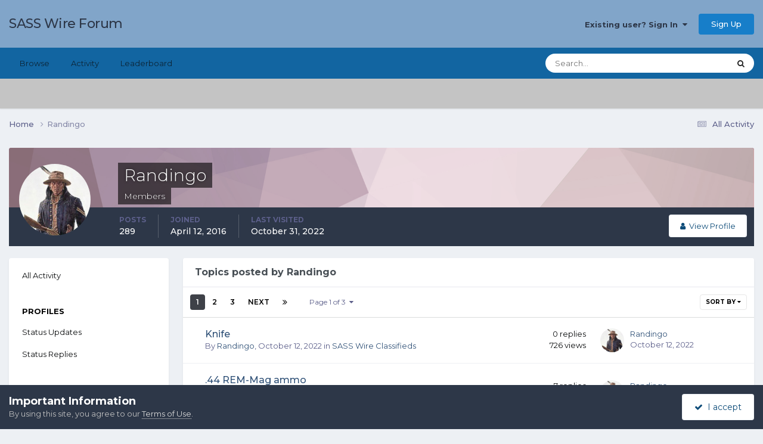

--- FILE ---
content_type: text/html;charset=UTF-8
request_url: https://forums.sassnet.com/index.php?/profile/85586-randingo/content/&type=forums_topic&change_section=1
body_size: 16551
content:
<!DOCTYPE html>
<html lang="en-US" dir="ltr">
	<head>
		<meta charset="utf-8">
        
		<title>Randingo's Content - SASS Wire Forum</title>
		
			<script type="text/javascript" src="http://sassnet.com/inc/analyticstracking.js"></script>
<script>
(function(i,s,o,g,r,a,m){i['GoogleAnalyticsObject']=r;i[r]=i[r]||function(){
  (i[r].q=i[r].q||[]).push(arguments)},i[r].l=1*new Date();a=s.createElement(o),
m=s.getElementsByTagName(o)[0];a.async=1;a.src=g;m.parentNode.insertBefore(a,m)
})(window,document,'script','//www.google-analytics.com/analytics.js','ga');

  ga('create', 'UA-45363915-1', 'sassnet.com');
  ga('send', 'pageview');

</script>
		
		
		
		

	<meta name="viewport" content="width=device-width, initial-scale=1">


	
	


	<meta name="twitter:card" content="summary" />




	
		
			
				<meta property="og:site_name" content="SASS Wire Forum">
			
		
	

	
		
			
				<meta property="og:locale" content="en_US">
			
		
	


	
		<link rel="canonical" href="https://forums.sassnet.com/index.php?/profile/85586-randingo/content/&amp;type=forums_topic" />
	

	
		<link rel="next" href="https://forums.sassnet.com/index.php?/profile/85586-randingo/content/page/2/&amp;type=forums_topic" />
	

	
		<link rel="last" href="https://forums.sassnet.com/index.php?/profile/85586-randingo/content/page/3/&amp;type=forums_topic" />
	





<link rel="manifest" href="https://forums.sassnet.com/index.php?/manifest.webmanifest/">
<meta name="msapplication-config" content="https://forums.sassnet.com/index.php?/browserconfig.xml/">
<meta name="msapplication-starturl" content="/">
<meta name="application-name" content="SASS Wire Forum">
<meta name="apple-mobile-web-app-title" content="SASS Wire Forum">

	<meta name="theme-color" content="#81a5c9">










<link rel="preload" href="//forums.sassnet.com/applications/core/interface/font/fontawesome-webfont.woff2?v=4.7.0" as="font" crossorigin="anonymous">
		


	<link rel="preconnect" href="https://fonts.googleapis.com">
	<link rel="preconnect" href="https://fonts.gstatic.com" crossorigin>
	
		<link href="https://fonts.googleapis.com/css2?family=Montserrat:wght@300;400;500;600;700&display=swap" rel="stylesheet">
	



	<link rel='stylesheet' href='https://forums.sassnet.com/uploads/css_built_2/341e4a57816af3ba440d891ca87450ff_framework.css?v=ba4de58cdc1760081936' media='all'>

	<link rel='stylesheet' href='https://forums.sassnet.com/uploads/css_built_2/05e81b71abe4f22d6eb8d1a929494829_responsive.css?v=ba4de58cdc1760081936' media='all'>

	<link rel='stylesheet' href='https://forums.sassnet.com/uploads/css_built_2/90eb5adf50a8c640f633d47fd7eb1778_core.css?v=ba4de58cdc1760081936' media='all'>

	<link rel='stylesheet' href='https://forums.sassnet.com/uploads/css_built_2/5a0da001ccc2200dc5625c3f3934497d_core_responsive.css?v=ba4de58cdc1760081936' media='all'>

	<link rel='stylesheet' href='https://forums.sassnet.com/uploads/css_built_2/ffdbd8340d5c38a97b780eeb2549bc3f_profiles.css?v=ba4de58cdc1760081936' media='all'>

	<link rel='stylesheet' href='https://forums.sassnet.com/uploads/css_built_2/f2ef08fd7eaff94a9763df0d2e2aaa1f_streams.css?v=ba4de58cdc1760081936' media='all'>

	<link rel='stylesheet' href='https://forums.sassnet.com/uploads/css_built_2/9be4fe0d9dd3ee2160f368f53374cd3f_leaderboard.css?v=ba4de58cdc1760081936' media='all'>

	<link rel='stylesheet' href='https://forums.sassnet.com/uploads/css_built_2/125515e1b6f230e3adf3a20c594b0cea_profiles_responsive.css?v=ba4de58cdc1760081936' media='all'>

	<link rel='stylesheet' href='https://forums.sassnet.com/uploads/css_built_2/6a6afb106122c1b73b3caacf669ca862_profile.css?v=ba4de58cdc1760081936' media='all'>

	<link rel='stylesheet' href='https://forums.sassnet.com/uploads/css_built_2/62e269ced0fdab7e30e026f1d30ae516_forums.css?v=ba4de58cdc1760081936' media='all'>

	<link rel='stylesheet' href='https://forums.sassnet.com/uploads/css_built_2/76e62c573090645fb99a15a363d8620e_forums_responsive.css?v=ba4de58cdc1760081936' media='all'>





<link rel='stylesheet' href='https://forums.sassnet.com/uploads/css_built_2/258adbb6e4f3e83cd3b355f84e3fa002_custom.css?v=ba4de58cdc1760081936' media='all'>




		
		

	</head>
	<body class='ipsApp ipsApp_front ipsJS_none ipsClearfix' data-controller='core.front.core.app' data-message="" data-pageApp='core' data-pageLocation='front' data-pageModule='members' data-pageController='profile' data-pageID='85586'  >
		
        

        

		<a href='#ipsLayout_mainArea' class='ipsHide' title='Go to main content on this page' accesskey='m'>Jump to content</a>
		





		<div id='ipsLayout_header' class='ipsClearfix'>
			<header>
				<div class='ipsLayout_container'>
					

<a href='https://forums.sassnet.com/' id='elSiteTitle' accesskey='1'>SASS Wire Forum</a>

					
						

	<ul id='elUserNav' class='ipsList_inline cSignedOut ipsResponsive_showDesktop'>
		
        
		
        
        
            
            <li id='elSignInLink'>
                <a href='https://forums.sassnet.com/index.php?/login/' data-ipsMenu-closeOnClick="false" data-ipsMenu id='elUserSignIn'>
                    Existing user? Sign In &nbsp;<i class='fa fa-caret-down'></i>
                </a>
                
<div id='elUserSignIn_menu' class='ipsMenu ipsMenu_auto ipsHide'>
	<form accept-charset='utf-8' method='post' action='https://forums.sassnet.com/index.php?/login/'>
		<input type="hidden" name="csrfKey" value="296eba21017217477a41637c28fdcca8">
		<input type="hidden" name="ref" value="aHR0cHM6Ly9mb3J1bXMuc2Fzc25ldC5jb20vaW5kZXgucGhwPy9wcm9maWxlLzg1NTg2LXJhbmRpbmdvL2NvbnRlbnQvJnR5cGU9Zm9ydW1zX3RvcGljJmNoYW5nZV9zZWN0aW9uPTE=">
		<div data-role="loginForm">
			
			
			
				
<div class="ipsPad ipsForm ipsForm_vertical">
	<h4 class="ipsType_sectionHead">Sign In</h4>
	<br><br>
	<ul class='ipsList_reset'>
		<li class="ipsFieldRow ipsFieldRow_noLabel ipsFieldRow_fullWidth">
			
			
				<input type="email" placeholder="Email Address" name="auth" autocomplete="email">
			
		</li>
		<li class="ipsFieldRow ipsFieldRow_noLabel ipsFieldRow_fullWidth">
			<input type="password" placeholder="Password" name="password" autocomplete="current-password">
		</li>
		<li class="ipsFieldRow ipsFieldRow_checkbox ipsClearfix">
			<span class="ipsCustomInput">
				<input type="checkbox" name="remember_me" id="remember_me_checkbox" value="1" checked aria-checked="true">
				<span></span>
			</span>
			<div class="ipsFieldRow_content">
				<label class="ipsFieldRow_label" for="remember_me_checkbox">Remember me</label>
				<span class="ipsFieldRow_desc">Not recommended on shared computers</span>
			</div>
		</li>
		<li class="ipsFieldRow ipsFieldRow_fullWidth">
			<button type="submit" name="_processLogin" value="usernamepassword" class="ipsButton ipsButton_primary ipsButton_small" id="elSignIn_submit">Sign In</button>
			
				<p class="ipsType_right ipsType_small">
					
						<a href='https://forums.sassnet.com/index.php?/lostpassword/' data-ipsDialog data-ipsDialog-title='Forgot your password?'>
					
					Forgot your password?</a>
				</p>
			
		</li>
	</ul>
</div>
			
		</div>
	</form>
</div>
            </li>
            
        
		
			<li>
				
					<a href='https://forums.sassnet.com/index.php?/register/' data-ipsDialog data-ipsDialog-size='narrow' data-ipsDialog-title='Sign Up' id='elRegisterButton' class='ipsButton ipsButton_normal ipsButton_primary'>Sign Up</a>
				
			</li>
		
	</ul>

						
<ul class='ipsMobileHamburger ipsList_reset ipsResponsive_hideDesktop'>
	<li data-ipsDrawer data-ipsDrawer-drawerElem='#elMobileDrawer'>
		<a href='#'>
			
			
				
			
			
			
			<i class='fa fa-navicon'></i>
		</a>
	</li>
</ul>
					
				</div>
			</header>
			

	<nav data-controller='core.front.core.navBar' class=' ipsResponsive_showDesktop'>
		<div class='ipsNavBar_primary ipsLayout_container '>
			<ul data-role="primaryNavBar" class='ipsClearfix'>
				


	
		
		
		<li  id='elNavSecondary_1' data-role="navBarItem" data-navApp="core" data-navExt="CustomItem">
			
			
				<a href="https://forums.sassnet.com"  data-navItem-id="1" >
					Browse<span class='ipsNavBar_active__identifier'></span>
				</a>
			
			
				<ul class='ipsNavBar_secondary ipsHide' data-role='secondaryNavBar'>
					


	
		
		
		<li  id='elNavSecondary_8' data-role="navBarItem" data-navApp="forums" data-navExt="Forums">
			
			
				<a href="https://forums.sassnet.com/index.php"  data-navItem-id="8" >
					Forums<span class='ipsNavBar_active__identifier'></span>
				</a>
			
			
		</li>
	
	

	
		
		
		<li  id='elNavSecondary_9' data-role="navBarItem" data-navApp="calendar" data-navExt="Calendar">
			
			
				<a href="https://forums.sassnet.com/index.php?/events/"  data-navItem-id="9" >
					Events<span class='ipsNavBar_active__identifier'></span>
				</a>
			
			
		</li>
	
	

	
		
		
		<li  id='elNavSecondary_10' data-role="navBarItem" data-navApp="core" data-navExt="Guidelines">
			
			
				<a href="https://forums.sassnet.com/index.php?/guidelines/"  data-navItem-id="10" >
					Guidelines<span class='ipsNavBar_active__identifier'></span>
				</a>
			
			
		</li>
	
	

	
		
		
		<li  id='elNavSecondary_11' data-role="navBarItem" data-navApp="core" data-navExt="StaffDirectory">
			
			
				<a href="https://forums.sassnet.com/index.php?/staff/"  data-navItem-id="11" >
					Staff<span class='ipsNavBar_active__identifier'></span>
				</a>
			
			
		</li>
	
	

	
		
		
		<li  id='elNavSecondary_12' data-role="navBarItem" data-navApp="core" data-navExt="OnlineUsers">
			
			
				<a href="https://forums.sassnet.com/index.php?/online/"  data-navItem-id="12" >
					Online Users<span class='ipsNavBar_active__identifier'></span>
				</a>
			
			
		</li>
	
	

	
		
		
		<li  id='elNavSecondary_13' data-role="navBarItem" data-navApp="core" data-navExt="Leaderboard">
			
			
				<a href="https://forums.sassnet.com/index.php?/leaderboard/"  data-navItem-id="13" >
					Leaderboard<span class='ipsNavBar_active__identifier'></span>
				</a>
			
			
		</li>
	
	

					<li class='ipsHide' id='elNavigationMore_1' data-role='navMore'>
						<a href='#' data-ipsMenu data-ipsMenu-appendTo='#elNavigationMore_1' id='elNavigationMore_1_dropdown'>More <i class='fa fa-caret-down'></i></a>
						<ul class='ipsHide ipsMenu ipsMenu_auto' id='elNavigationMore_1_dropdown_menu' data-role='moreDropdown'></ul>
					</li>
				</ul>
			
		</li>
	
	

	
		
		
		<li  id='elNavSecondary_2' data-role="navBarItem" data-navApp="core" data-navExt="CustomItem">
			
			
				<a href="https://forums.sassnet.com/index.php?/discover/"  data-navItem-id="2" >
					Activity<span class='ipsNavBar_active__identifier'></span>
				</a>
			
			
				<ul class='ipsNavBar_secondary ipsHide' data-role='secondaryNavBar'>
					


	
		
		
		<li  id='elNavSecondary_3' data-role="navBarItem" data-navApp="core" data-navExt="AllActivity">
			
			
				<a href="https://forums.sassnet.com/index.php?/discover/"  data-navItem-id="3" >
					All Activity<span class='ipsNavBar_active__identifier'></span>
				</a>
			
			
		</li>
	
	

	
	

	
	

	
	

	
		
		
		<li  id='elNavSecondary_7' data-role="navBarItem" data-navApp="core" data-navExt="Search">
			
			
				<a href="https://forums.sassnet.com/index.php?/search/"  data-navItem-id="7" >
					Search<span class='ipsNavBar_active__identifier'></span>
				</a>
			
			
		</li>
	
	

					<li class='ipsHide' id='elNavigationMore_2' data-role='navMore'>
						<a href='#' data-ipsMenu data-ipsMenu-appendTo='#elNavigationMore_2' id='elNavigationMore_2_dropdown'>More <i class='fa fa-caret-down'></i></a>
						<ul class='ipsHide ipsMenu ipsMenu_auto' id='elNavigationMore_2_dropdown_menu' data-role='moreDropdown'></ul>
					</li>
				</ul>
			
		</li>
	
	

	
		
		
		<li  id='elNavSecondary_14' data-role="navBarItem" data-navApp="core" data-navExt="Leaderboard">
			
			
				<a href="https://forums.sassnet.com/index.php?/leaderboard/"  data-navItem-id="14" >
					Leaderboard<span class='ipsNavBar_active__identifier'></span>
				</a>
			
			
		</li>
	
	

	
	

	
	

				<li class='ipsHide' id='elNavigationMore' data-role='navMore'>
					<a href='#' data-ipsMenu data-ipsMenu-appendTo='#elNavigationMore' id='elNavigationMore_dropdown'>More</a>
					<ul class='ipsNavBar_secondary ipsHide' data-role='secondaryNavBar'>
						<li class='ipsHide' id='elNavigationMore_more' data-role='navMore'>
							<a href='#' data-ipsMenu data-ipsMenu-appendTo='#elNavigationMore_more' id='elNavigationMore_more_dropdown'>More <i class='fa fa-caret-down'></i></a>
							<ul class='ipsHide ipsMenu ipsMenu_auto' id='elNavigationMore_more_dropdown_menu' data-role='moreDropdown'></ul>
						</li>
					</ul>
				</li>
			</ul>
			

	<div id="elSearchWrapper">
		<div id='elSearch' data-controller="core.front.core.quickSearch">
			<form accept-charset='utf-8' action='//forums.sassnet.com/index.php?/search/&amp;do=quicksearch' method='post'>
                <input type='search' id='elSearchField' placeholder='Search...' name='q' autocomplete='off' aria-label='Search'>
                <details class='cSearchFilter'>
                    <summary class='cSearchFilter__text'></summary>
                    <ul class='cSearchFilter__menu'>
                        
                        <li><label><input type="radio" name="type" value="all" ><span class='cSearchFilter__menuText'>Everywhere</span></label></li>
                        
                        
                            <li><label><input type="radio" name="type" value="core_statuses_status" checked><span class='cSearchFilter__menuText'>Status Updates</span></label></li>
                        
                            <li><label><input type="radio" name="type" value="forums_topic"><span class='cSearchFilter__menuText'>Topics</span></label></li>
                        
                            <li><label><input type="radio" name="type" value="calendar_event"><span class='cSearchFilter__menuText'>Events</span></label></li>
                        
                            <li><label><input type="radio" name="type" value="core_members"><span class='cSearchFilter__menuText'>Members</span></label></li>
                        
                    </ul>
                </details>
				<button class='cSearchSubmit' type="submit" aria-label='Search'><i class="fa fa-search"></i></button>
			</form>
		</div>
	</div>

		</div>
	</nav>

			
<ul id='elMobileNav' class='ipsResponsive_hideDesktop' data-controller='core.front.core.mobileNav'>
	
		
			<li id='elMobileBreadcrumb'>
				<a href='https://forums.sassnet.com/'>
					<span>Home</span>
				</a>
			</li>
		
	
	
	
	<li >
		<a data-action="defaultStream" href='https://forums.sassnet.com/index.php?/discover/'><i class="fa fa-newspaper-o" aria-hidden="true"></i></a>
	</li>

	

	
		<li class='ipsJS_show'>
			<a href='https://forums.sassnet.com/index.php?/search/'><i class='fa fa-search'></i></a>
		</li>
	
</ul>
		</div>
		<main id='ipsLayout_body' class='ipsLayout_container'>
			<div id='ipsLayout_contentArea'>
				<div id='ipsLayout_contentWrapper'>
					
<nav class='ipsBreadcrumb ipsBreadcrumb_top ipsFaded_withHover'>
	

	<ul class='ipsList_inline ipsPos_right'>
		
		<li >
			<a data-action="defaultStream" class='ipsType_light '  href='https://forums.sassnet.com/index.php?/discover/'><i class="fa fa-newspaper-o" aria-hidden="true"></i> <span>All Activity</span></a>
		</li>
		
	</ul>

	<ul data-role="breadcrumbList">
		<li>
			<a title="Home" href='https://forums.sassnet.com/'>
				<span>Home <i class='fa fa-angle-right'></i></span>
			</a>
		</li>
		
		
			<li>
				
					<a href='https://forums.sassnet.com/index.php?/profile/85586-randingo/'>
						<span>Randingo </span>
					</a>
				
			</li>
		
	</ul>
</nav>
					
					<div id='ipsLayout_mainArea'>
						
						
						
						

	




						


<div data-controller='core.front.profile.main' id='elProfileUserContent'>
	

<header data-role="profileHeader">
    <div class='ipsPageHead_special cProfileHeaderMinimal' id='elProfileHeader' data-controller='core.global.core.coverPhoto' data-url="https://forums.sassnet.com/index.php?/profile/85586-randingo/&amp;csrfKey=296eba21017217477a41637c28fdcca8" data-coverOffset='0'>
        
        <div class='ipsCoverPhoto_container' style="background-color: hsl(338, 100%, 80% )">
            <img src='https://forums.sassnet.com/uploads/set_resources_2/84c1e40ea0e759e3f1505eb1788ddf3c_pattern.png' class='ipsCoverPhoto_photo' data-action="toggleCoverPhoto" alt=''>
        </div>
        
        
        <div class='ipsColumns ipsColumns_collapsePhone' data-hideOnCoverEdit>
            <div class='ipsColumn ipsColumn_fixed ipsColumn_narrow ipsPos_center' id='elProfilePhoto'>
                
                <a href="https://forums.sassnet.com/uploads/monthly_2018_02/crow2.jpg.2d63e6451c629b374b7c704f019530f3.jpg" data-ipsLightbox class='ipsUserPhoto ipsUserPhoto_xlarge'>
                    <img src='https://forums.sassnet.com/uploads/monthly_2018_02/crow2.thumb.jpg.5aed2b796a70db6f76a0489bee0b72a0.jpg' alt=''>
                </a>
                
                
            </div>
            <div class='ipsColumn ipsColumn_fluid'>
                <div class='ipsPos_left ipsPad cProfileHeader_name ipsType_normal'>
                    <h1 class='ipsType_reset ipsPageHead_barText'>
                        Randingo

                        
                        
                    </h1>
                    <span>
						
						<span class='ipsPageHead_barText'><span style='color:#'>Members</span></span>
					</span>
                </div>
                
                <ul class='ipsList_inline ipsPad ipsResponsive_hidePhone ipsResponsive_block ipsPos_left'>
                    
                    <li>

<div data-followApp='core' data-followArea='member' data-followID='85586'  data-controller='core.front.core.followButton'>
	
		

	
</div></li>
                    
                    
                </ul>
                
            </div>
        </div>
    </div>

    <div class='ipsGrid ipsAreaBackground ipsPad ipsResponsive_showPhone ipsResponsive_block'>
        
        
        

        
        
        <div data-role='switchView' class='ipsGrid_span12'>
            <div data-action="goToProfile" data-type='phone' class=''>
                <a href='https://forums.sassnet.com/index.php?/profile/85586-randingo/' class='ipsButton ipsButton_veryLight ipsButton_small ipsButton_fullWidth' title="Randingo's Profile"><i class='fa fa-user'></i></a>
            </div>
            <div data-action="browseContent" data-type='phone' class='ipsHide'>
                <a href="https://forums.sassnet.com/index.php?/profile/85586-randingo/content/" rel="nofollow" class='ipsButton ipsButton_veryLight ipsButton_small ipsButton_fullWidth'  title="Randingo's Content"><i class='fa fa-newspaper-o'></i></a>
            </div>
        </div>
    </div>

    <div id='elProfileStats' class='ipsClearfix sm:ipsPadding ipsResponsive_pull'>
        <div data-role='switchView' class='ipsResponsive_hidePhone ipsPos_right'>
            <a href='https://forums.sassnet.com/index.php?/profile/85586-randingo/' class='ipsButton ipsButton_veryLight ipsButton_small ipsPos_right ' data-action="goToProfile" data-type='full' title="Randingo's Profile"><i class='fa fa-user'></i> <span class='ipsResponsive_showDesktop ipsResponsive_inline'>&nbsp;View Profile</span></a>
            <a href="https://forums.sassnet.com/index.php?/profile/85586-randingo/content/" rel="nofollow" class='ipsButton ipsButton_veryLight ipsButton_small ipsPos_right ipsHide' data-action="browseContent" data-type='full' title="Randingo's Content"><i class='fa fa-newspaper-o'></i> <span class='ipsResponsive_showDesktop ipsResponsive_inline'>&nbsp;See their activity</span></a>
        </div>
        <ul class='ipsList_reset ipsFlex ipsFlex-ai:center ipsFlex-fw:wrap ipsPos_left ipsResponsive_noFloat'>
            <li>
                <h4 class='ipsType_minorHeading'>Posts</h4>
                289
            </li>
            <li>
                <h4 class='ipsType_minorHeading'>Joined</h4>
                <time datetime='2016-04-12T02:25:48Z' title='04/12/2016 02:25  AM' data-short='9 yr'>April 12, 2016</time>
            </li>
            
            <li>
                <h4 class='ipsType_minorHeading'>Last visited</h4>
                <span>
					
                    <time datetime='2022-10-31T17:52:00Z' title='10/31/2022 05:52  PM' data-short='3 yr'>October 31, 2022</time>
				</span>
            </li>
            
            
        </ul>
    </div>
</header>
	<div data-role="profileContent" class='ipsSpacer_top'>

		<div class="ipsColumns ipsColumns_collapsePhone">
			<div class="ipsColumn ipsColumn_wide">
				<div class='ipsPadding:half ipsBox'>
					<div class="ipsSideMenu" data-ipsTabBar data-ipsTabBar-contentArea='#elUserContent' data-ipsTabBar-itemselector=".ipsSideMenu_item" data-ipsTabBar-activeClass="ipsSideMenu_itemActive" data-ipsSideMenu>
						<h3 class="ipsSideMenu_mainTitle ipsAreaBackground_light ipsType_medium">
							<a href="#user_content" class="ipsPad_double" data-action="openSideMenu"><i class="fa fa-bars"></i> &nbsp;Content Type&nbsp;<i class="fa fa-caret-down"></i></a>
						</h3>
						<div>
							<ul class="ipsSideMenu_list">
								<li><a href="https://forums.sassnet.com/index.php?/profile/85586-randingo/content/&amp;change_section=1" class="ipsSideMenu_item ">All Activity</a></li>
							</ul>
							
								<h4 class='ipsSideMenu_subTitle'>Profiles</h4>
								<ul class="ipsSideMenu_list">
									
										<li><a href="https://forums.sassnet.com/index.php?/profile/85586-randingo/content/&amp;type=core_statuses_status&amp;change_section=1" class="ipsSideMenu_item ">Status Updates</a></li>
									
										<li><a href="https://forums.sassnet.com/index.php?/profile/85586-randingo/content/&amp;type=core_statuses_reply&amp;change_section=1" class="ipsSideMenu_item ">Status Replies</a></li>
									
								</ul>
							
								<h4 class='ipsSideMenu_subTitle'>Forums</h4>
								<ul class="ipsSideMenu_list">
									
										<li><a href="https://forums.sassnet.com/index.php?/profile/85586-randingo/content/&amp;type=forums_topic&amp;change_section=1" class="ipsSideMenu_item ipsSideMenu_itemActive">Topics</a></li>
									
										<li><a href="https://forums.sassnet.com/index.php?/profile/85586-randingo/content/&amp;type=forums_topic_post&amp;change_section=1" class="ipsSideMenu_item ">Posts</a></li>
									
								</ul>
							
								<h4 class='ipsSideMenu_subTitle'>Events</h4>
								<ul class="ipsSideMenu_list">
									
										<li><a href="https://forums.sassnet.com/index.php?/profile/85586-randingo/content/&amp;type=calendar_event&amp;change_section=1" class="ipsSideMenu_item ">Events</a></li>
									
										<li><a href="https://forums.sassnet.com/index.php?/profile/85586-randingo/content/&amp;type=calendar_event_comment&amp;change_section=1" class="ipsSideMenu_item ">Event Comments</a></li>
									
								</ul>
							
						</div>			
					</div>
				</div>
			</div>
			<div class="ipsColumn ipsColumn_fluid" id='elUserContent'>
				
<div class='ipsBox'>
	<h2 class='ipsType_sectionTitle ipsType_reset'>Topics posted by Randingo</h2>
	
<div data-baseurl='https://forums.sassnet.com/index.php?/profile/85586-randingo/content/&amp;type=forums_topic' data-resort='listResort' data-controller='core.global.core.table'   data-tableID='f1eb7b714a553aac35fc1c816d94505d'>
	

	
	<div class="ipsButtonBar ipsPad_half ipsClearfix ipsClear">
		

		<ul class="ipsButtonRow ipsPos_right ipsClearfix">
			
				<li>
					
					<a href="#elSortByMenu_menu" id="elSortByMenu_4ed00876864cc277c74aed2bcfba03e8" data-role="sortButton" data-ipsMenu data-ipsMenu-activeClass="ipsButtonRow_active" data-ipsMenu-selectable="radio">Sort By <i class="fa fa-caret-down"></i></a>
					<ul class="ipsMenu ipsMenu_auto ipsMenu_withStem ipsMenu_selectable ipsHide" id="elSortByMenu_4ed00876864cc277c74aed2bcfba03e8_menu">
							
							
								<li class="ipsMenu_item ipsMenu_itemChecked" data-ipsMenuValue="last_post" data-sortDirection='desc'><a href="https://forums.sassnet.com/index.php?/profile/85586-randingo/content/&amp;type=forums_topic&amp;sortby=last_post&amp;sortdirection=desc" rel="nofollow">Recently Updated</a></li>
							
								<li class="ipsMenu_item " data-ipsMenuValue="title" data-sortDirection='asc'><a href="https://forums.sassnet.com/index.php?/profile/85586-randingo/content/&amp;type=forums_topic&amp;sortby=title&amp;sortdirection=asc" rel="nofollow">Title</a></li>
							
								<li class="ipsMenu_item " data-ipsMenuValue="start_date" data-sortDirection='desc'><a href="https://forums.sassnet.com/index.php?/profile/85586-randingo/content/&amp;type=forums_topic&amp;sortby=start_date&amp;sortdirection=desc" rel="nofollow">Start Date</a></li>
							
								<li class="ipsMenu_item " data-ipsMenuValue="posts" data-sortDirection='desc'><a href="https://forums.sassnet.com/index.php?/profile/85586-randingo/content/&amp;type=forums_topic&amp;sortby=posts&amp;sortdirection=desc" rel="nofollow">Most Commented</a></li>
							
								<li class="ipsMenu_item " data-ipsMenuValue="views" data-sortDirection='desc'><a href="https://forums.sassnet.com/index.php?/profile/85586-randingo/content/&amp;type=forums_topic&amp;sortby=views&amp;sortdirection=desc" rel="nofollow">Most Viewed</a></li>
							
						
					</ul>
					
				</li>
			
			
		</ul>

		<div data-role="tablePagination" >
			


	
	<ul class='ipsPagination' id='elPagination_f1eb7b714a553aac35fc1c816d94505d_32557134' data-ipsPagination-seoPagination='true' data-pages='3' data-ipsPagination  data-ipsPagination-pages="3" data-ipsPagination-perPage='25'>
		
			
				<li class='ipsPagination_first ipsPagination_inactive'><a href='https://forums.sassnet.com/index.php?/profile/85586-randingo/content/&amp;type=forums_topic' rel="first" data-page='1' data-ipsTooltip title='First page'><i class='fa fa-angle-double-left'></i></a></li>
				<li class='ipsPagination_prev ipsPagination_inactive'><a href='https://forums.sassnet.com/index.php?/profile/85586-randingo/content/&amp;type=forums_topic' rel="prev" data-page='0' data-ipsTooltip title='Previous page'>Prev</a></li>
			
			<li class='ipsPagination_page ipsPagination_active'><a href='https://forums.sassnet.com/index.php?/profile/85586-randingo/content/&amp;type=forums_topic' data-page='1'>1</a></li>
			
				
					<li class='ipsPagination_page'><a href='https://forums.sassnet.com/index.php?/profile/85586-randingo/content/page/2/&amp;type=forums_topic' data-page='2'>2</a></li>
				
					<li class='ipsPagination_page'><a href='https://forums.sassnet.com/index.php?/profile/85586-randingo/content/page/3/&amp;type=forums_topic' data-page='3'>3</a></li>
				
				<li class='ipsPagination_next'><a href='https://forums.sassnet.com/index.php?/profile/85586-randingo/content/page/2/&amp;type=forums_topic' rel="next" data-page='2' data-ipsTooltip title='Next page'>Next</a></li>
				<li class='ipsPagination_last'><a href='https://forums.sassnet.com/index.php?/profile/85586-randingo/content/page/3/&amp;type=forums_topic' rel="last" data-page='3' data-ipsTooltip title='Last page'><i class='fa fa-angle-double-right'></i></a></li>
			
			
				<li class='ipsPagination_pageJump'>
					<a href='#' data-ipsMenu data-ipsMenu-closeOnClick='false' data-ipsMenu-appendTo='#elPagination_f1eb7b714a553aac35fc1c816d94505d_32557134' id='elPagination_f1eb7b714a553aac35fc1c816d94505d_32557134_jump'>Page 1 of 3 &nbsp;<i class='fa fa-caret-down'></i></a>
					<div class='ipsMenu ipsMenu_narrow ipsPadding ipsHide' id='elPagination_f1eb7b714a553aac35fc1c816d94505d_32557134_jump_menu'>
						<form accept-charset='utf-8' method='post' action='https://forums.sassnet.com/index.php?/profile/85586-randingo/content/&amp;type=forums_topic' data-role="pageJump" data-baseUrl='#'>
							<ul class='ipsForm ipsForm_horizontal'>
								<li class='ipsFieldRow'>
									<input type='number' min='1' max='3' placeholder='Page number' class='ipsField_fullWidth' name='page'>
								</li>
								<li class='ipsFieldRow ipsFieldRow_fullWidth'>
									<input type='submit' class='ipsButton_fullWidth ipsButton ipsButton_verySmall ipsButton_primary' value='Go'>
								</li>
							</ul>
						</form>
					</div>
				</li>
			
		
	</ul>

		</div>
	</div>
	

	
		
			<ol class='ipsDataList ipsClear cProfileContent ' id='elTable_4ed00876864cc277c74aed2bcfba03e8' data-role="tableRows">
				

	
		


<li class="ipsDataItem ipsDataItem_responsivePhoto   ">
	
		
			
				<div class='ipsDataItem_icon ipsPos_top'>&nbsp;</div>
			
		
	
	<div class='ipsDataItem_main'>
		<h4 class='ipsDataItem_title ipsContained_container'>
			
			
			
			<span class='ipsType_break ipsContained'>
				<a href='https://forums.sassnet.com/index.php?/topic/340033-knife/' data-ipsHover data-ipsHover-target='https://forums.sassnet.com/index.php?/topic/340033-knife/&amp;preview=1' data-ipsHover-timeout='1.5' >
					
					Knife
				</a>
			</span>
			
		</h4>
		
		<p class='ipsType_reset ipsType_medium ipsType_light'>
			By 


<a href='https://forums.sassnet.com/index.php?/profile/85586-randingo/' rel="nofollow" data-ipsHover data-ipsHover-width='370' data-ipsHover-target='https://forums.sassnet.com/index.php?/profile/85586-randingo/&amp;do=hovercard&amp;referrer=https%253A%252F%252Fforums.sassnet.com%252Findex.php%253F%252Fprofile%252F85586-randingo%252Fcontent%252F%2526type%253Dforums_topic%2526change_section%253D1' title="Go to Randingo's profile" class="ipsType_break">Randingo</a>,  <time datetime='2022-10-12T23:21:52Z' title='10/12/2022 11:21  PM' data-short='3 yr'>October 12, 2022</time>
			
				in <a href="https://forums.sassnet.com/index.php?/forum/14-sass-wire-classifieds/">SASS Wire Classifieds</a>
			
		</p>
		<ul class='ipsList_inline ipsClearfix ipsType_light'>
			
		</ul>
		
	</div>
	<ul class='ipsDataItem_stats'>
		
			
				<li >
					<span class='ipsDataItem_stats_number'>0</span>
					<span class='ipsDataItem_stats_type'> replies</span>
				</li>
			
				<li >
					<span class='ipsDataItem_stats_number'>726</span>
					<span class='ipsDataItem_stats_type'> views</span>
				</li>
			
		
	</ul>
	<ul class='ipsDataItem_lastPoster ipsDataItem_withPhoto'>
		<li>
			
				


	<a href="https://forums.sassnet.com/index.php?/profile/85586-randingo/" rel="nofollow" data-ipsHover data-ipsHover-width="370" data-ipsHover-target="https://forums.sassnet.com/index.php?/profile/85586-randingo/&amp;do=hovercard" class="ipsUserPhoto ipsUserPhoto_tiny" title="Go to Randingo's profile">
		<img src='https://forums.sassnet.com/uploads/monthly_2018_02/crow2.thumb.jpg.5aed2b796a70db6f76a0489bee0b72a0.jpg' alt='Randingo' loading="lazy">
	</a>

			
		</li>
		<li>
			
				


<a href='https://forums.sassnet.com/index.php?/profile/85586-randingo/' rel="nofollow" data-ipsHover data-ipsHover-width='370' data-ipsHover-target='https://forums.sassnet.com/index.php?/profile/85586-randingo/&amp;do=hovercard&amp;referrer=https%253A%252F%252Fforums.sassnet.com%252Findex.php%253F%252Fprofile%252F85586-randingo%252Fcontent%252F%2526type%253Dforums_topic%2526change_section%253D1' title="Go to Randingo's profile" class="ipsType_break">Randingo</a>
			
		</li>
		<li class="ipsType_light">
			<a href='https://forums.sassnet.com/index.php?/topic/340033-knife/' title='Go to last post' class='ipsType_blendLinks'>
				<time datetime='2022-10-12T23:21:52Z' title='10/12/2022 11:21  PM' data-short='3 yr'>October 12, 2022</time>
			</a>
		</li>
	</ul>
	
</li>
	
		


<li class="ipsDataItem ipsDataItem_responsivePhoto   ">
	
		
			
				<div class='ipsDataItem_icon ipsPos_top'>&nbsp;</div>
			
		
	
	<div class='ipsDataItem_main'>
		<h4 class='ipsDataItem_title ipsContained_container'>
			
			
			
			<span class='ipsType_break ipsContained'>
				<a href='https://forums.sassnet.com/index.php?/topic/339446-44-rem-mag-ammo/' data-ipsHover data-ipsHover-target='https://forums.sassnet.com/index.php?/topic/339446-44-rem-mag-ammo/&amp;preview=1' data-ipsHover-timeout='1.5' >
					
					.44 REM-Mag ammo
				</a>
			</span>
			
		</h4>
		
		<p class='ipsType_reset ipsType_medium ipsType_light'>
			By 


<a href='https://forums.sassnet.com/index.php?/profile/85586-randingo/' rel="nofollow" data-ipsHover data-ipsHover-width='370' data-ipsHover-target='https://forums.sassnet.com/index.php?/profile/85586-randingo/&amp;do=hovercard&amp;referrer=https%253A%252F%252Fforums.sassnet.com%252Findex.php%253F%252Fprofile%252F85586-randingo%252Fcontent%252F%2526type%253Dforums_topic%2526change_section%253D1' title="Go to Randingo's profile" class="ipsType_break">Randingo</a>,  <time datetime='2022-09-26T21:15:29Z' title='09/26/2022 09:15  PM' data-short='3 yr'>September 26, 2022</time>
			
				in <a href="https://forums.sassnet.com/index.php?/forum/14-sass-wire-classifieds/">SASS Wire Classifieds</a>
			
		</p>
		<ul class='ipsList_inline ipsClearfix ipsType_light'>
			
		</ul>
		
			&nbsp;&nbsp;
			


	
		<ul class='ipsTags ipsTags_inline ipsList_inline ipsResponsive_hidePhone ipsGap:1 ipsGap_row:0'>
			
				
					
						

<li >
	
	<a href="https://forums.sassnet.com/index.php?/search/&amp;tags=sold" class='ipsTag' title="Find other content tagged with 'sold'" rel="tag" data-tag-label="sold"><span>sold</span></a>
	
</li>
					
				
			
			
		</ul>
	

		
	</div>
	<ul class='ipsDataItem_stats'>
		
			
				<li >
					<span class='ipsDataItem_stats_number'>7</span>
					<span class='ipsDataItem_stats_type'> replies</span>
				</li>
			
				<li >
					<span class='ipsDataItem_stats_number'>798</span>
					<span class='ipsDataItem_stats_type'> views</span>
				</li>
			
		
	</ul>
	<ul class='ipsDataItem_lastPoster ipsDataItem_withPhoto'>
		<li>
			
				


	<a href="https://forums.sassnet.com/index.php?/profile/85586-randingo/" rel="nofollow" data-ipsHover data-ipsHover-width="370" data-ipsHover-target="https://forums.sassnet.com/index.php?/profile/85586-randingo/&amp;do=hovercard" class="ipsUserPhoto ipsUserPhoto_tiny" title="Go to Randingo's profile">
		<img src='https://forums.sassnet.com/uploads/monthly_2018_02/crow2.thumb.jpg.5aed2b796a70db6f76a0489bee0b72a0.jpg' alt='Randingo' loading="lazy">
	</a>

			
		</li>
		<li>
			
				


<a href='https://forums.sassnet.com/index.php?/profile/85586-randingo/' rel="nofollow" data-ipsHover data-ipsHover-width='370' data-ipsHover-target='https://forums.sassnet.com/index.php?/profile/85586-randingo/&amp;do=hovercard&amp;referrer=https%253A%252F%252Fforums.sassnet.com%252Findex.php%253F%252Fprofile%252F85586-randingo%252Fcontent%252F%2526type%253Dforums_topic%2526change_section%253D1' title="Go to Randingo's profile" class="ipsType_break">Randingo</a>
			
		</li>
		<li class="ipsType_light">
			<a href='https://forums.sassnet.com/index.php?/topic/339446-44-rem-mag-ammo/' title='Go to last post' class='ipsType_blendLinks'>
				<time datetime='2022-10-08T23:55:21Z' title='10/08/2022 11:55  PM' data-short='3 yr'>October 8, 2022</time>
			</a>
		</li>
	</ul>
	
</li>
	
		


<li class="ipsDataItem ipsDataItem_responsivePhoto   ">
	
		
			
				<div class='ipsDataItem_icon ipsPos_top'>&nbsp;</div>
			
		
	
	<div class='ipsDataItem_main'>
		<h4 class='ipsDataItem_title ipsContained_container'>
			
			
			
			<span class='ipsType_break ipsContained'>
				<a href='https://forums.sassnet.com/index.php?/topic/339444-shirts-vests/' data-ipsHover data-ipsHover-target='https://forums.sassnet.com/index.php?/topic/339444-shirts-vests/&amp;preview=1' data-ipsHover-timeout='1.5' >
					
					Shirts &amp; Vests
				</a>
			</span>
			
		</h4>
		
		<p class='ipsType_reset ipsType_medium ipsType_light'>
			By 


<a href='https://forums.sassnet.com/index.php?/profile/85586-randingo/' rel="nofollow" data-ipsHover data-ipsHover-width='370' data-ipsHover-target='https://forums.sassnet.com/index.php?/profile/85586-randingo/&amp;do=hovercard&amp;referrer=https%253A%252F%252Fforums.sassnet.com%252Findex.php%253F%252Fprofile%252F85586-randingo%252Fcontent%252F%2526type%253Dforums_topic%2526change_section%253D1' title="Go to Randingo's profile" class="ipsType_break">Randingo</a>,  <time datetime='2022-09-26T20:43:55Z' title='09/26/2022 08:43  PM' data-short='3 yr'>September 26, 2022</time>
			
				in <a href="https://forums.sassnet.com/index.php?/forum/14-sass-wire-classifieds/">SASS Wire Classifieds</a>
			
		</p>
		<ul class='ipsList_inline ipsClearfix ipsType_light'>
			
		</ul>
		
	</div>
	<ul class='ipsDataItem_stats'>
		
			
				<li >
					<span class='ipsDataItem_stats_number'>5</span>
					<span class='ipsDataItem_stats_type'> replies</span>
				</li>
			
				<li >
					<span class='ipsDataItem_stats_number'>855</span>
					<span class='ipsDataItem_stats_type'> views</span>
				</li>
			
		
	</ul>
	<ul class='ipsDataItem_lastPoster ipsDataItem_withPhoto'>
		<li>
			
				


	<a href="https://forums.sassnet.com/index.php?/profile/85586-randingo/" rel="nofollow" data-ipsHover data-ipsHover-width="370" data-ipsHover-target="https://forums.sassnet.com/index.php?/profile/85586-randingo/&amp;do=hovercard" class="ipsUserPhoto ipsUserPhoto_tiny" title="Go to Randingo's profile">
		<img src='https://forums.sassnet.com/uploads/monthly_2018_02/crow2.thumb.jpg.5aed2b796a70db6f76a0489bee0b72a0.jpg' alt='Randingo' loading="lazy">
	</a>

			
		</li>
		<li>
			
				


<a href='https://forums.sassnet.com/index.php?/profile/85586-randingo/' rel="nofollow" data-ipsHover data-ipsHover-width='370' data-ipsHover-target='https://forums.sassnet.com/index.php?/profile/85586-randingo/&amp;do=hovercard&amp;referrer=https%253A%252F%252Fforums.sassnet.com%252Findex.php%253F%252Fprofile%252F85586-randingo%252Fcontent%252F%2526type%253Dforums_topic%2526change_section%253D1' title="Go to Randingo's profile" class="ipsType_break">Randingo</a>
			
		</li>
		<li class="ipsType_light">
			<a href='https://forums.sassnet.com/index.php?/topic/339444-shirts-vests/' title='Go to last post' class='ipsType_blendLinks'>
				<time datetime='2022-09-28T02:16:35Z' title='09/28/2022 02:16  AM' data-short='3 yr'>September 28, 2022</time>
			</a>
		</li>
	</ul>
	
</li>
	
		


<li class="ipsDataItem ipsDataItem_responsivePhoto   ">
	
		
			
				<div class='ipsDataItem_icon ipsPos_top'>&nbsp;</div>
			
		
	
	<div class='ipsDataItem_main'>
		<h4 class='ipsDataItem_title ipsContained_container'>
			
			
			
			<span class='ipsType_break ipsContained'>
				<a href='https://forums.sassnet.com/index.php?/topic/339376-spurs-now-8000-shipped/' data-ipsHover data-ipsHover-target='https://forums.sassnet.com/index.php?/topic/339376-spurs-now-8000-shipped/&amp;preview=1' data-ipsHover-timeout='1.5' >
					
					Spurs (Now $80.00 shipped)
				</a>
			</span>
			
		</h4>
		
		<p class='ipsType_reset ipsType_medium ipsType_light'>
			By 


<a href='https://forums.sassnet.com/index.php?/profile/85586-randingo/' rel="nofollow" data-ipsHover data-ipsHover-width='370' data-ipsHover-target='https://forums.sassnet.com/index.php?/profile/85586-randingo/&amp;do=hovercard&amp;referrer=https%253A%252F%252Fforums.sassnet.com%252Findex.php%253F%252Fprofile%252F85586-randingo%252Fcontent%252F%2526type%253Dforums_topic%2526change_section%253D1' title="Go to Randingo's profile" class="ipsType_break">Randingo</a>,  <time datetime='2022-09-25T13:46:23Z' title='09/25/2022 01:46  PM' data-short='3 yr'>September 25, 2022</time>
			
				in <a href="https://forums.sassnet.com/index.php?/forum/14-sass-wire-classifieds/">SASS Wire Classifieds</a>
			
		</p>
		<ul class='ipsList_inline ipsClearfix ipsType_light'>
			
		</ul>
		
			&nbsp;&nbsp;
			


	
		<ul class='ipsTags ipsTags_inline ipsList_inline ipsResponsive_hidePhone ipsGap:1 ipsGap_row:0'>
			
				
					
						

<li >
	
	<a href="https://forums.sassnet.com/index.php?/search/&amp;tags=knife%20spf" class='ipsTag' title="Find other content tagged with 'knife spf'" rel="tag" data-tag-label="knife spf"><span>knife spf</span></a>
	
</li>
					
				
			
			
		</ul>
	

		
	</div>
	<ul class='ipsDataItem_stats'>
		
			
				<li >
					<span class='ipsDataItem_stats_number'>5</span>
					<span class='ipsDataItem_stats_type'> replies</span>
				</li>
			
				<li >
					<span class='ipsDataItem_stats_number'>1,090</span>
					<span class='ipsDataItem_stats_type'> views</span>
				</li>
			
		
	</ul>
	<ul class='ipsDataItem_lastPoster ipsDataItem_withPhoto'>
		<li>
			
				


	<a href="https://forums.sassnet.com/index.php?/profile/85586-randingo/" rel="nofollow" data-ipsHover data-ipsHover-width="370" data-ipsHover-target="https://forums.sassnet.com/index.php?/profile/85586-randingo/&amp;do=hovercard" class="ipsUserPhoto ipsUserPhoto_tiny" title="Go to Randingo's profile">
		<img src='https://forums.sassnet.com/uploads/monthly_2018_02/crow2.thumb.jpg.5aed2b796a70db6f76a0489bee0b72a0.jpg' alt='Randingo' loading="lazy">
	</a>

			
		</li>
		<li>
			
				


<a href='https://forums.sassnet.com/index.php?/profile/85586-randingo/' rel="nofollow" data-ipsHover data-ipsHover-width='370' data-ipsHover-target='https://forums.sassnet.com/index.php?/profile/85586-randingo/&amp;do=hovercard&amp;referrer=https%253A%252F%252Fforums.sassnet.com%252Findex.php%253F%252Fprofile%252F85586-randingo%252Fcontent%252F%2526type%253Dforums_topic%2526change_section%253D1' title="Go to Randingo's profile" class="ipsType_break">Randingo</a>
			
		</li>
		<li class="ipsType_light">
			<a href='https://forums.sassnet.com/index.php?/topic/339376-spurs-now-8000-shipped/' title='Go to last post' class='ipsType_blendLinks'>
				<time datetime='2022-09-27T15:14:31Z' title='09/27/2022 03:14  PM' data-short='3 yr'>September 27, 2022</time>
			</a>
		</li>
	</ul>
	
</li>
	
		


<li class="ipsDataItem ipsDataItem_responsivePhoto   ">
	
		
			
				<div class='ipsDataItem_icon ipsPos_top'>&nbsp;</div>
			
		
	
	<div class='ipsDataItem_main'>
		<h4 class='ipsDataItem_title ipsContained_container'>
			
			
			
			<span class='ipsType_break ipsContained'>
				<a href='https://forums.sassnet.com/index.php?/topic/338660-hr-1871-buffalo-classic-rifle-package/' data-ipsHover data-ipsHover-target='https://forums.sassnet.com/index.php?/topic/338660-hr-1871-buffalo-classic-rifle-package/&amp;preview=1' data-ipsHover-timeout='1.5' >
					
					H&amp;R 1871 Buffalo Classic Rifle Package
				</a>
			</span>
			
		</h4>
		
		<p class='ipsType_reset ipsType_medium ipsType_light'>
			By 


<a href='https://forums.sassnet.com/index.php?/profile/85586-randingo/' rel="nofollow" data-ipsHover data-ipsHover-width='370' data-ipsHover-target='https://forums.sassnet.com/index.php?/profile/85586-randingo/&amp;do=hovercard&amp;referrer=https%253A%252F%252Fforums.sassnet.com%252Findex.php%253F%252Fprofile%252F85586-randingo%252Fcontent%252F%2526type%253Dforums_topic%2526change_section%253D1' title="Go to Randingo's profile" class="ipsType_break">Randingo</a>,  <time datetime='2022-09-07T00:49:00Z' title='09/07/2022 12:49  AM' data-short='3 yr'>September 7, 2022</time>
			
				in <a href="https://forums.sassnet.com/index.php?/forum/14-sass-wire-classifieds/">SASS Wire Classifieds</a>
			
		</p>
		<ul class='ipsList_inline ipsClearfix ipsType_light'>
			
		</ul>
		
	</div>
	<ul class='ipsDataItem_stats'>
		
			
				<li >
					<span class='ipsDataItem_stats_number'>7</span>
					<span class='ipsDataItem_stats_type'> replies</span>
				</li>
			
				<li >
					<span class='ipsDataItem_stats_number'>984</span>
					<span class='ipsDataItem_stats_type'> views</span>
				</li>
			
		
	</ul>
	<ul class='ipsDataItem_lastPoster ipsDataItem_withPhoto'>
		<li>
			
				


	<a href="https://forums.sassnet.com/index.php?/profile/60516-rooster-ron-wayne/" rel="nofollow" data-ipsHover data-ipsHover-width="370" data-ipsHover-target="https://forums.sassnet.com/index.php?/profile/60516-rooster-ron-wayne/&amp;do=hovercard" class="ipsUserPhoto ipsUserPhoto_tiny" title="Go to Rooster Ron Wayne's profile">
		<img src='https://forums.sassnet.com/uploads/monthly_2024_02/Screenshot_20240218_192146_Photos.thumb.jpg.d1f676226ee2f2a2e97d68d2ea36d00c.jpg' alt='Rooster Ron Wayne' loading="lazy">
	</a>

			
		</li>
		<li>
			
				


<a href='https://forums.sassnet.com/index.php?/profile/60516-rooster-ron-wayne/' rel="nofollow" data-ipsHover data-ipsHover-width='370' data-ipsHover-target='https://forums.sassnet.com/index.php?/profile/60516-rooster-ron-wayne/&amp;do=hovercard&amp;referrer=https%253A%252F%252Fforums.sassnet.com%252Findex.php%253F%252Fprofile%252F85586-randingo%252Fcontent%252F%2526type%253Dforums_topic%2526change_section%253D1' title="Go to Rooster Ron Wayne's profile" class="ipsType_break">Rooster Ron Wayne</a>
			
		</li>
		<li class="ipsType_light">
			<a href='https://forums.sassnet.com/index.php?/topic/338660-hr-1871-buffalo-classic-rifle-package/' title='Go to last post' class='ipsType_blendLinks'>
				<time datetime='2022-09-09T10:55:26Z' title='09/09/2022 10:55  AM' data-short='3 yr'>September 9, 2022</time>
			</a>
		</li>
	</ul>
	
</li>
	
		


<li class="ipsDataItem ipsDataItem_responsivePhoto   ">
	
		
			
				<div class='ipsDataItem_icon ipsPos_top'>&nbsp;</div>
			
		
	
	<div class='ipsDataItem_main'>
		<h4 class='ipsDataItem_title ipsContained_container'>
			
			
			
			<span class='ipsType_break ipsContained'>
				<a href='https://forums.sassnet.com/index.php?/topic/338488-mernickle-high-performance-system/' data-ipsHover data-ipsHover-target='https://forums.sassnet.com/index.php?/topic/338488-mernickle-high-performance-system/&amp;preview=1' data-ipsHover-timeout='1.5' >
					
					Mernickle High Performance System
				</a>
			</span>
			
		</h4>
		
		<p class='ipsType_reset ipsType_medium ipsType_light'>
			By 


<a href='https://forums.sassnet.com/index.php?/profile/85586-randingo/' rel="nofollow" data-ipsHover data-ipsHover-width='370' data-ipsHover-target='https://forums.sassnet.com/index.php?/profile/85586-randingo/&amp;do=hovercard&amp;referrer=https%253A%252F%252Fforums.sassnet.com%252Findex.php%253F%252Fprofile%252F85586-randingo%252Fcontent%252F%2526type%253Dforums_topic%2526change_section%253D1' title="Go to Randingo's profile" class="ipsType_break">Randingo</a>,  <time datetime='2022-09-02T18:13:12Z' title='09/02/2022 06:13  PM' data-short='3 yr'>September 2, 2022</time>
			
				in <a href="https://forums.sassnet.com/index.php?/forum/14-sass-wire-classifieds/">SASS Wire Classifieds</a>
			
		</p>
		<ul class='ipsList_inline ipsClearfix ipsType_light'>
			
		</ul>
		
			&nbsp;&nbsp;
			


	
		<ul class='ipsTags ipsTags_inline ipsList_inline ipsResponsive_hidePhone ipsGap:1 ipsGap_row:0'>
			
				
					
						

<li >
	
	<a href="https://forums.sassnet.com/index.php?/search/&amp;tags=sold" class='ipsTag' title="Find other content tagged with 'sold'" rel="tag" data-tag-label="sold"><span>sold</span></a>
	
</li>
					
				
			
			
		</ul>
	

		
	</div>
	<ul class='ipsDataItem_stats'>
		
			
				<li >
					<span class='ipsDataItem_stats_number'>3</span>
					<span class='ipsDataItem_stats_type'> replies</span>
				</li>
			
				<li >
					<span class='ipsDataItem_stats_number'>1,007</span>
					<span class='ipsDataItem_stats_type'> views</span>
				</li>
			
		
	</ul>
	<ul class='ipsDataItem_lastPoster ipsDataItem_withPhoto'>
		<li>
			
				


	<a href="https://forums.sassnet.com/index.php?/profile/85586-randingo/" rel="nofollow" data-ipsHover data-ipsHover-width="370" data-ipsHover-target="https://forums.sassnet.com/index.php?/profile/85586-randingo/&amp;do=hovercard" class="ipsUserPhoto ipsUserPhoto_tiny" title="Go to Randingo's profile">
		<img src='https://forums.sassnet.com/uploads/monthly_2018_02/crow2.thumb.jpg.5aed2b796a70db6f76a0489bee0b72a0.jpg' alt='Randingo' loading="lazy">
	</a>

			
		</li>
		<li>
			
				


<a href='https://forums.sassnet.com/index.php?/profile/85586-randingo/' rel="nofollow" data-ipsHover data-ipsHover-width='370' data-ipsHover-target='https://forums.sassnet.com/index.php?/profile/85586-randingo/&amp;do=hovercard&amp;referrer=https%253A%252F%252Fforums.sassnet.com%252Findex.php%253F%252Fprofile%252F85586-randingo%252Fcontent%252F%2526type%253Dforums_topic%2526change_section%253D1' title="Go to Randingo's profile" class="ipsType_break">Randingo</a>
			
		</li>
		<li class="ipsType_light">
			<a href='https://forums.sassnet.com/index.php?/topic/338488-mernickle-high-performance-system/' title='Go to last post' class='ipsType_blendLinks'>
				<time datetime='2022-09-03T12:55:06Z' title='09/03/2022 12:55  PM' data-short='3 yr'>September 3, 2022</time>
			</a>
		</li>
	</ul>
	
</li>
	
		


<li class="ipsDataItem ipsDataItem_responsivePhoto   ">
	
		
			
				<div class='ipsDataItem_icon ipsPos_top'>&nbsp;</div>
			
		
	
	<div class='ipsDataItem_main'>
		<h4 class='ipsDataItem_title ipsContained_container'>
			
			
			
			<span class='ipsType_break ipsContained'>
				<a href='https://forums.sassnet.com/index.php?/topic/336993-wrangler-duster/' data-ipsHover data-ipsHover-target='https://forums.sassnet.com/index.php?/topic/336993-wrangler-duster/&amp;preview=1' data-ipsHover-timeout='1.5' >
					
					Wrangler Duster
				</a>
			</span>
			
		</h4>
		
		<p class='ipsType_reset ipsType_medium ipsType_light'>
			By 


<a href='https://forums.sassnet.com/index.php?/profile/85586-randingo/' rel="nofollow" data-ipsHover data-ipsHover-width='370' data-ipsHover-target='https://forums.sassnet.com/index.php?/profile/85586-randingo/&amp;do=hovercard&amp;referrer=https%253A%252F%252Fforums.sassnet.com%252Findex.php%253F%252Fprofile%252F85586-randingo%252Fcontent%252F%2526type%253Dforums_topic%2526change_section%253D1' title="Go to Randingo's profile" class="ipsType_break">Randingo</a>,  <time datetime='2022-07-26T18:32:52Z' title='07/26/2022 06:32  PM' data-short='3 yr'>July 26, 2022</time>
			
				in <a href="https://forums.sassnet.com/index.php?/forum/14-sass-wire-classifieds/">SASS Wire Classifieds</a>
			
		</p>
		<ul class='ipsList_inline ipsClearfix ipsType_light'>
			
		</ul>
		
	</div>
	<ul class='ipsDataItem_stats'>
		
			
				<li >
					<span class='ipsDataItem_stats_number'>5</span>
					<span class='ipsDataItem_stats_type'> replies</span>
				</li>
			
				<li >
					<span class='ipsDataItem_stats_number'>1,033</span>
					<span class='ipsDataItem_stats_type'> views</span>
				</li>
			
		
	</ul>
	<ul class='ipsDataItem_lastPoster ipsDataItem_withPhoto'>
		<li>
			
				


	<a href="https://forums.sassnet.com/index.php?/profile/85586-randingo/" rel="nofollow" data-ipsHover data-ipsHover-width="370" data-ipsHover-target="https://forums.sassnet.com/index.php?/profile/85586-randingo/&amp;do=hovercard" class="ipsUserPhoto ipsUserPhoto_tiny" title="Go to Randingo's profile">
		<img src='https://forums.sassnet.com/uploads/monthly_2018_02/crow2.thumb.jpg.5aed2b796a70db6f76a0489bee0b72a0.jpg' alt='Randingo' loading="lazy">
	</a>

			
		</li>
		<li>
			
				


<a href='https://forums.sassnet.com/index.php?/profile/85586-randingo/' rel="nofollow" data-ipsHover data-ipsHover-width='370' data-ipsHover-target='https://forums.sassnet.com/index.php?/profile/85586-randingo/&amp;do=hovercard&amp;referrer=https%253A%252F%252Fforums.sassnet.com%252Findex.php%253F%252Fprofile%252F85586-randingo%252Fcontent%252F%2526type%253Dforums_topic%2526change_section%253D1' title="Go to Randingo's profile" class="ipsType_break">Randingo</a>
			
		</li>
		<li class="ipsType_light">
			<a href='https://forums.sassnet.com/index.php?/topic/336993-wrangler-duster/' title='Go to last post' class='ipsType_blendLinks'>
				<time datetime='2022-07-28T00:11:05Z' title='07/28/2022 12:11  AM' data-short='3 yr'>July 28, 2022</time>
			</a>
		</li>
	</ul>
	
</li>
	
		


<li class="ipsDataItem ipsDataItem_responsivePhoto   ">
	
		
			
				<div class='ipsDataItem_icon ipsPos_top'>&nbsp;</div>
			
		
	
	<div class='ipsDataItem_main'>
		<h4 class='ipsDataItem_title ipsContained_container'>
			
			
			
			<span class='ipsType_break ipsContained'>
				<a href='https://forums.sassnet.com/index.php?/topic/333891-stoeger-coach-gun-for-sale/' data-ipsHover data-ipsHover-target='https://forums.sassnet.com/index.php?/topic/333891-stoeger-coach-gun-for-sale/&amp;preview=1' data-ipsHover-timeout='1.5' >
					
					Stoeger Coach Gun for sale
				</a>
			</span>
			
		</h4>
		
		<p class='ipsType_reset ipsType_medium ipsType_light'>
			By 


<a href='https://forums.sassnet.com/index.php?/profile/85586-randingo/' rel="nofollow" data-ipsHover data-ipsHover-width='370' data-ipsHover-target='https://forums.sassnet.com/index.php?/profile/85586-randingo/&amp;do=hovercard&amp;referrer=https%253A%252F%252Fforums.sassnet.com%252Findex.php%253F%252Fprofile%252F85586-randingo%252Fcontent%252F%2526type%253Dforums_topic%2526change_section%253D1' title="Go to Randingo's profile" class="ipsType_break">Randingo</a>,  <time datetime='2022-05-16T22:37:20Z' title='05/16/2022 10:37  PM' data-short='3 yr'>May 16, 2022</time>
			
				in <a href="https://forums.sassnet.com/index.php?/forum/14-sass-wire-classifieds/">SASS Wire Classifieds</a>
			
		</p>
		<ul class='ipsList_inline ipsClearfix ipsType_light'>
			
		</ul>
		
			&nbsp;&nbsp;
			


	
		<ul class='ipsTags ipsTags_inline ipsList_inline ipsResponsive_hidePhone ipsGap:1 ipsGap_row:0'>
			
				
					
						

<li >
	
	<a href="https://forums.sassnet.com/index.php?/search/&amp;tags=price%20drop%20to%20$475.00" class='ipsTag' title="Find other content tagged with 'price drop to $475.00'" rel="tag" data-tag-label="price drop to $475.00"><span>price drop to $475.00</span></a>
	
</li>
					
				
					
						

<li >
	
	<a href="https://forums.sassnet.com/index.php?/search/&amp;tags=spf" class='ipsTag' title="Find other content tagged with 'spf'" rel="tag" data-tag-label="spf"><span>spf</span></a>
	
</li>
					
				
					
				
			
			
				<li class='ipsType_small'>
					<span class='ipsType_light ipsCursor_pointer' data-ipsMenu id='elTags_891229602'>(and 1 more) <i class='fa fa-caret-down ipsJS_show'></i></span>
					<div class='ipsHide ipsMenu ipsMenu_normal ipsPad_half cTagPopup' id='elTags_891229602_menu'>
						<p class='ipsType_medium ipsType_reset ipsType_light'>Tagged with:</p>
						<ul class='ipsTags ipsList_inline ipsGap:1'>
							
								

<li >
	
	<a href="https://forums.sassnet.com/index.php?/search/&amp;tags=price%20drop%20to%20$475.00" class='ipsTag' title="Find other content tagged with 'price drop to $475.00'" rel="tag" data-tag-label="price drop to $475.00"><span>price drop to $475.00</span></a>
	
</li>
							
								

<li >
	
	<a href="https://forums.sassnet.com/index.php?/search/&amp;tags=spf" class='ipsTag' title="Find other content tagged with 'spf'" rel="tag" data-tag-label="spf"><span>spf</span></a>
	
</li>
							
								

<li >
	
	<a href="https://forums.sassnet.com/index.php?/search/&amp;tags=sold" class='ipsTag' title="Find other content tagged with 'sold'" rel="tag" data-tag-label="sold"><span>sold</span></a>
	
</li>
							
						</ul>
					</div>
				</li>
			
		</ul>
	

		
	</div>
	<ul class='ipsDataItem_stats'>
		
			
				<li >
					<span class='ipsDataItem_stats_number'>4</span>
					<span class='ipsDataItem_stats_type'> replies</span>
				</li>
			
				<li >
					<span class='ipsDataItem_stats_number'>1,610</span>
					<span class='ipsDataItem_stats_type'> views</span>
				</li>
			
		
	</ul>
	<ul class='ipsDataItem_lastPoster ipsDataItem_withPhoto'>
		<li>
			
				


	<a href="https://forums.sassnet.com/index.php?/profile/91331-sin-sity-double-rr/" rel="nofollow" data-ipsHover data-ipsHover-width="370" data-ipsHover-target="https://forums.sassnet.com/index.php?/profile/91331-sin-sity-double-rr/&amp;do=hovercard" class="ipsUserPhoto ipsUserPhoto_tiny" title="Go to Sin Sity Double RR's profile">
		<img src='https://forums.sassnet.com/uploads/monthly_2022_09/Screenshot_20220817-185718_Facebook.thumb.jpg.dffe84c5ae6162d0074aa91ee70bb154.jpg' alt='Sin Sity Double RR' loading="lazy">
	</a>

			
		</li>
		<li>
			
				


<a href='https://forums.sassnet.com/index.php?/profile/91331-sin-sity-double-rr/' rel="nofollow" data-ipsHover data-ipsHover-width='370' data-ipsHover-target='https://forums.sassnet.com/index.php?/profile/91331-sin-sity-double-rr/&amp;do=hovercard&amp;referrer=https%253A%252F%252Fforums.sassnet.com%252Findex.php%253F%252Fprofile%252F85586-randingo%252Fcontent%252F%2526type%253Dforums_topic%2526change_section%253D1' title="Go to Sin Sity Double RR's profile" class="ipsType_break">Sin Sity Double RR</a>
			
		</li>
		<li class="ipsType_light">
			<a href='https://forums.sassnet.com/index.php?/topic/333891-stoeger-coach-gun-for-sale/' title='Go to last post' class='ipsType_blendLinks'>
				<time datetime='2022-07-05T16:54:57Z' title='07/05/2022 04:54  PM' data-short='3 yr'>July 5, 2022</time>
			</a>
		</li>
	</ul>
	
</li>
	
		


<li class="ipsDataItem ipsDataItem_responsivePhoto   ">
	
		
			
				<div class='ipsDataItem_icon ipsPos_top'>&nbsp;</div>
			
		
	
	<div class='ipsDataItem_main'>
		<h4 class='ipsDataItem_title ipsContained_container'>
			
			
			
			<span class='ipsType_break ipsContained'>
				<a href='https://forums.sassnet.com/index.php?/topic/335830-wtb-m1grand/' data-ipsHover data-ipsHover-target='https://forums.sassnet.com/index.php?/topic/335830-wtb-m1grand/&amp;preview=1' data-ipsHover-timeout='1.5' >
					
					WTB. M1Grand
				</a>
			</span>
			
		</h4>
		
		<p class='ipsType_reset ipsType_medium ipsType_light'>
			By 


<a href='https://forums.sassnet.com/index.php?/profile/85586-randingo/' rel="nofollow" data-ipsHover data-ipsHover-width='370' data-ipsHover-target='https://forums.sassnet.com/index.php?/profile/85586-randingo/&amp;do=hovercard&amp;referrer=https%253A%252F%252Fforums.sassnet.com%252Findex.php%253F%252Fprofile%252F85586-randingo%252Fcontent%252F%2526type%253Dforums_topic%2526change_section%253D1' title="Go to Randingo's profile" class="ipsType_break">Randingo</a>,  <time datetime='2022-06-27T17:57:45Z' title='06/27/2022 05:57  PM' data-short='3 yr'>June 27, 2022</time>
			
				in <a href="https://forums.sassnet.com/index.php?/forum/14-sass-wire-classifieds/">SASS Wire Classifieds</a>
			
		</p>
		<ul class='ipsList_inline ipsClearfix ipsType_light'>
			
		</ul>
		
	</div>
	<ul class='ipsDataItem_stats'>
		
			
				<li >
					<span class='ipsDataItem_stats_number'>6</span>
					<span class='ipsDataItem_stats_type'> replies</span>
				</li>
			
				<li >
					<span class='ipsDataItem_stats_number'>971</span>
					<span class='ipsDataItem_stats_type'> views</span>
				</li>
			
		
	</ul>
	<ul class='ipsDataItem_lastPoster ipsDataItem_withPhoto'>
		<li>
			
				


	<a href="https://forums.sassnet.com/index.php?/profile/25586-trigger-mike/" rel="nofollow" data-ipsHover data-ipsHover-width="370" data-ipsHover-target="https://forums.sassnet.com/index.php?/profile/25586-trigger-mike/&amp;do=hovercard" class="ipsUserPhoto ipsUserPhoto_tiny" title="Go to Trigger Mike's profile">
		<img src='data:image/svg+xml,%3Csvg%20xmlns%3D%22http%3A%2F%2Fwww.w3.org%2F2000%2Fsvg%22%20viewBox%3D%220%200%201024%201024%22%20style%3D%22background%3A%23c462b8%22%3E%3Cg%3E%3Ctext%20text-anchor%3D%22middle%22%20dy%3D%22.35em%22%20x%3D%22512%22%20y%3D%22512%22%20fill%3D%22%23ffffff%22%20font-size%3D%22700%22%20font-family%3D%22-apple-system%2C%20BlinkMacSystemFont%2C%20Roboto%2C%20Helvetica%2C%20Arial%2C%20sans-serif%22%3ET%3C%2Ftext%3E%3C%2Fg%3E%3C%2Fsvg%3E' alt='Trigger Mike' loading="lazy">
	</a>

			
		</li>
		<li>
			
				


<a href='https://forums.sassnet.com/index.php?/profile/25586-trigger-mike/' rel="nofollow" data-ipsHover data-ipsHover-width='370' data-ipsHover-target='https://forums.sassnet.com/index.php?/profile/25586-trigger-mike/&amp;do=hovercard&amp;referrer=https%253A%252F%252Fforums.sassnet.com%252Findex.php%253F%252Fprofile%252F85586-randingo%252Fcontent%252F%2526type%253Dforums_topic%2526change_section%253D1' title="Go to Trigger Mike's profile" class="ipsType_break">Trigger Mike</a>
			
		</li>
		<li class="ipsType_light">
			<a href='https://forums.sassnet.com/index.php?/topic/335830-wtb-m1grand/' title='Go to last post' class='ipsType_blendLinks'>
				<time datetime='2022-06-28T16:02:55Z' title='06/28/2022 04:02  PM' data-short='3 yr'>June 28, 2022</time>
			</a>
		</li>
	</ul>
	
</li>
	
		


<li class="ipsDataItem ipsDataItem_responsivePhoto   ">
	
		
			
				<div class='ipsDataItem_icon ipsPos_top'>&nbsp;</div>
			
		
	
	<div class='ipsDataItem_main'>
		<h4 class='ipsDataItem_title ipsContained_container'>
			
			
			
			<span class='ipsType_break ipsContained'>
				<a href='https://forums.sassnet.com/index.php?/topic/335428-sold-gun-leather-200/' data-ipsHover data-ipsHover-target='https://forums.sassnet.com/index.php?/topic/335428-sold-gun-leather-200/&amp;preview=1' data-ipsHover-timeout='1.5' >
					
					SOLD: Gun Leather $200
				</a>
			</span>
			
		</h4>
		
		<p class='ipsType_reset ipsType_medium ipsType_light'>
			By 


<a href='https://forums.sassnet.com/index.php?/profile/85586-randingo/' rel="nofollow" data-ipsHover data-ipsHover-width='370' data-ipsHover-target='https://forums.sassnet.com/index.php?/profile/85586-randingo/&amp;do=hovercard&amp;referrer=https%253A%252F%252Fforums.sassnet.com%252Findex.php%253F%252Fprofile%252F85586-randingo%252Fcontent%252F%2526type%253Dforums_topic%2526change_section%253D1' title="Go to Randingo's profile" class="ipsType_break">Randingo</a>,  <time datetime='2022-06-18T22:13:31Z' title='06/18/2022 10:13  PM' data-short='3 yr'>June 18, 2022</time>
			
				in <a href="https://forums.sassnet.com/index.php?/forum/14-sass-wire-classifieds/">SASS Wire Classifieds</a>
			
		</p>
		<ul class='ipsList_inline ipsClearfix ipsType_light'>
			
		</ul>
		
			&nbsp;&nbsp;
			


	
		<ul class='ipsTags ipsTags_inline ipsList_inline ipsResponsive_hidePhone ipsGap:1 ipsGap_row:0'>
			
				
					
						

<li >
	
	<a href="https://forums.sassnet.com/index.php?/search/&amp;tags=price%20drop" class='ipsTag' title="Find other content tagged with 'price drop'" rel="tag" data-tag-label="price drop"><span>price drop</span></a>
	
</li>
					
				
					
						

<li >
	
	<a href="https://forums.sassnet.com/index.php?/search/&amp;tags=sold" class='ipsTag' title="Find other content tagged with 'sold'" rel="tag" data-tag-label="sold"><span>sold</span></a>
	
</li>
					
				
			
			
		</ul>
	

		
	</div>
	<ul class='ipsDataItem_stats'>
		
			
				<li >
					<span class='ipsDataItem_stats_number'>6</span>
					<span class='ipsDataItem_stats_type'> replies</span>
				</li>
			
				<li >
					<span class='ipsDataItem_stats_number'>1,499</span>
					<span class='ipsDataItem_stats_type'> views</span>
				</li>
			
		
	</ul>
	<ul class='ipsDataItem_lastPoster ipsDataItem_withPhoto'>
		<li>
			
				


	<a href="https://forums.sassnet.com/index.php?/profile/85586-randingo/" rel="nofollow" data-ipsHover data-ipsHover-width="370" data-ipsHover-target="https://forums.sassnet.com/index.php?/profile/85586-randingo/&amp;do=hovercard" class="ipsUserPhoto ipsUserPhoto_tiny" title="Go to Randingo's profile">
		<img src='https://forums.sassnet.com/uploads/monthly_2018_02/crow2.thumb.jpg.5aed2b796a70db6f76a0489bee0b72a0.jpg' alt='Randingo' loading="lazy">
	</a>

			
		</li>
		<li>
			
				


<a href='https://forums.sassnet.com/index.php?/profile/85586-randingo/' rel="nofollow" data-ipsHover data-ipsHover-width='370' data-ipsHover-target='https://forums.sassnet.com/index.php?/profile/85586-randingo/&amp;do=hovercard&amp;referrer=https%253A%252F%252Fforums.sassnet.com%252Findex.php%253F%252Fprofile%252F85586-randingo%252Fcontent%252F%2526type%253Dforums_topic%2526change_section%253D1' title="Go to Randingo's profile" class="ipsType_break">Randingo</a>
			
		</li>
		<li class="ipsType_light">
			<a href='https://forums.sassnet.com/index.php?/topic/335428-sold-gun-leather-200/' title='Go to last post' class='ipsType_blendLinks'>
				<time datetime='2022-06-25T23:10:13Z' title='06/25/2022 11:10  PM' data-short='3 yr'>June 25, 2022</time>
			</a>
		</li>
	</ul>
	
</li>
	
		


<li class="ipsDataItem ipsDataItem_responsivePhoto   ">
	
		
			
				<div class='ipsDataItem_icon ipsPos_top'>&nbsp;</div>
			
		
	
	<div class='ipsDataItem_main'>
		<h4 class='ipsDataItem_title ipsContained_container'>
			
			
			
			<span class='ipsType_break ipsContained'>
				<a href='https://forums.sassnet.com/index.php?/topic/335525-starline-45lc-brass-new/' data-ipsHover data-ipsHover-target='https://forums.sassnet.com/index.php?/topic/335525-starline-45lc-brass-new/&amp;preview=1' data-ipsHover-timeout='1.5' >
					
					Starline .45LC Brass (New)
				</a>
			</span>
			
		</h4>
		
		<p class='ipsType_reset ipsType_medium ipsType_light'>
			By 


<a href='https://forums.sassnet.com/index.php?/profile/85586-randingo/' rel="nofollow" data-ipsHover data-ipsHover-width='370' data-ipsHover-target='https://forums.sassnet.com/index.php?/profile/85586-randingo/&amp;do=hovercard&amp;referrer=https%253A%252F%252Fforums.sassnet.com%252Findex.php%253F%252Fprofile%252F85586-randingo%252Fcontent%252F%2526type%253Dforums_topic%2526change_section%253D1' title="Go to Randingo's profile" class="ipsType_break">Randingo</a>,  <time datetime='2022-06-20T23:43:40Z' title='06/20/2022 11:43  PM' data-short='3 yr'>June 20, 2022</time>
			
				in <a href="https://forums.sassnet.com/index.php?/forum/14-sass-wire-classifieds/">SASS Wire Classifieds</a>
			
		</p>
		<ul class='ipsList_inline ipsClearfix ipsType_light'>
			
		</ul>
		
			&nbsp;&nbsp;
			


	
		<ul class='ipsTags ipsTags_inline ipsList_inline ipsResponsive_hidePhone ipsGap:1 ipsGap_row:0'>
			
				
					
						

<li >
	
	<a href="https://forums.sassnet.com/index.php?/search/&amp;tags=spf!" class='ipsTag' title="Find other content tagged with 'spf!'" rel="tag" data-tag-label="spf!"><span>spf!</span></a>
	
</li>
					
				
			
			
		</ul>
	

		
	</div>
	<ul class='ipsDataItem_stats'>
		
			
				<li >
					<span class='ipsDataItem_stats_number'>2</span>
					<span class='ipsDataItem_stats_type'> replies</span>
				</li>
			
				<li >
					<span class='ipsDataItem_stats_number'>527</span>
					<span class='ipsDataItem_stats_type'> views</span>
				</li>
			
		
	</ul>
	<ul class='ipsDataItem_lastPoster ipsDataItem_withPhoto'>
		<li>
			
				


	<a href="https://forums.sassnet.com/index.php?/profile/29464-cpt-dan-blodgett-sass-75655/" rel="nofollow" data-ipsHover data-ipsHover-width="370" data-ipsHover-target="https://forums.sassnet.com/index.php?/profile/29464-cpt-dan-blodgett-sass-75655/&amp;do=hovercard" class="ipsUserPhoto ipsUserPhoto_tiny" title="Go to Cpt Dan Blodgett, SASS #75655's profile">
		<img src='data:image/svg+xml,%3Csvg%20xmlns%3D%22http%3A%2F%2Fwww.w3.org%2F2000%2Fsvg%22%20viewBox%3D%220%200%201024%201024%22%20style%3D%22background%3A%23c462a0%22%3E%3Cg%3E%3Ctext%20text-anchor%3D%22middle%22%20dy%3D%22.35em%22%20x%3D%22512%22%20y%3D%22512%22%20fill%3D%22%23ffffff%22%20font-size%3D%22700%22%20font-family%3D%22-apple-system%2C%20BlinkMacSystemFont%2C%20Roboto%2C%20Helvetica%2C%20Arial%2C%20sans-serif%22%3EC%3C%2Ftext%3E%3C%2Fg%3E%3C%2Fsvg%3E' alt='Cpt Dan Blodgett, SASS #75655' loading="lazy">
	</a>

			
		</li>
		<li>
			
				


<a href='https://forums.sassnet.com/index.php?/profile/29464-cpt-dan-blodgett-sass-75655/' rel="nofollow" data-ipsHover data-ipsHover-width='370' data-ipsHover-target='https://forums.sassnet.com/index.php?/profile/29464-cpt-dan-blodgett-sass-75655/&amp;do=hovercard&amp;referrer=https%253A%252F%252Fforums.sassnet.com%252Findex.php%253F%252Fprofile%252F85586-randingo%252Fcontent%252F%2526type%253Dforums_topic%2526change_section%253D1' title="Go to Cpt Dan Blodgett, SASS #75655's profile" class="ipsType_break">Cpt Dan Blodgett, SASS #75655</a>
			
		</li>
		<li class="ipsType_light">
			<a href='https://forums.sassnet.com/index.php?/topic/335525-starline-45lc-brass-new/' title='Go to last post' class='ipsType_blendLinks'>
				<time datetime='2022-06-22T20:02:02Z' title='06/22/2022 08:02  PM' data-short='3 yr'>June 22, 2022</time>
			</a>
		</li>
	</ul>
	
</li>
	
		


<li class="ipsDataItem ipsDataItem_responsivePhoto   ">
	
		
			
				<div class='ipsDataItem_icon ipsPos_top'>&nbsp;</div>
			
		
	
	<div class='ipsDataItem_main'>
		<h4 class='ipsDataItem_title ipsContained_container'>
			
			
			
			<span class='ipsType_break ipsContained'>
				<a href='https://forums.sassnet.com/index.php?/topic/335418-old-model-vaqueros-45lc/' data-ipsHover data-ipsHover-target='https://forums.sassnet.com/index.php?/topic/335418-old-model-vaqueros-45lc/&amp;preview=1' data-ipsHover-timeout='1.5' >
					
					Old Model Vaqueros  .45LC
				</a>
			</span>
			
		</h4>
		
		<p class='ipsType_reset ipsType_medium ipsType_light'>
			By 


<a href='https://forums.sassnet.com/index.php?/profile/85586-randingo/' rel="nofollow" data-ipsHover data-ipsHover-width='370' data-ipsHover-target='https://forums.sassnet.com/index.php?/profile/85586-randingo/&amp;do=hovercard&amp;referrer=https%253A%252F%252Fforums.sassnet.com%252Findex.php%253F%252Fprofile%252F85586-randingo%252Fcontent%252F%2526type%253Dforums_topic%2526change_section%253D1' title="Go to Randingo's profile" class="ipsType_break">Randingo</a>,  <time datetime='2022-06-18T19:58:29Z' title='06/18/2022 07:58  PM' data-short='3 yr'>June 18, 2022</time>
			
				in <a href="https://forums.sassnet.com/index.php?/forum/14-sass-wire-classifieds/">SASS Wire Classifieds</a>
			
		</p>
		<ul class='ipsList_inline ipsClearfix ipsType_light'>
			
		</ul>
		
			&nbsp;&nbsp;
			


	
		<ul class='ipsTags ipsTags_inline ipsList_inline ipsResponsive_hidePhone ipsGap:1 ipsGap_row:0'>
			
				
					
						

<li >
	
	<a href="https://forums.sassnet.com/index.php?/search/&amp;tags=spf" class='ipsTag' title="Find other content tagged with 'spf'" rel="tag" data-tag-label="spf"><span>spf</span></a>
	
</li>
					
				
			
			
		</ul>
	

		
	</div>
	<ul class='ipsDataItem_stats'>
		
			
				<li >
					<span class='ipsDataItem_stats_number'>4</span>
					<span class='ipsDataItem_stats_type'> replies</span>
				</li>
			
				<li >
					<span class='ipsDataItem_stats_number'>796</span>
					<span class='ipsDataItem_stats_type'> views</span>
				</li>
			
		
	</ul>
	<ul class='ipsDataItem_lastPoster ipsDataItem_withPhoto'>
		<li>
			
				


	<a href="https://forums.sassnet.com/index.php?/profile/21398-wagon-trader/" rel="nofollow" data-ipsHover data-ipsHover-width="370" data-ipsHover-target="https://forums.sassnet.com/index.php?/profile/21398-wagon-trader/&amp;do=hovercard" class="ipsUserPhoto ipsUserPhoto_tiny" title="Go to wagon trader's profile">
		<img src='data:image/svg+xml,%3Csvg%20xmlns%3D%22http%3A%2F%2Fwww.w3.org%2F2000%2Fsvg%22%20viewBox%3D%220%200%201024%201024%22%20style%3D%22background%3A%2362adc4%22%3E%3Cg%3E%3Ctext%20text-anchor%3D%22middle%22%20dy%3D%22.35em%22%20x%3D%22512%22%20y%3D%22512%22%20fill%3D%22%23ffffff%22%20font-size%3D%22700%22%20font-family%3D%22-apple-system%2C%20BlinkMacSystemFont%2C%20Roboto%2C%20Helvetica%2C%20Arial%2C%20sans-serif%22%3EW%3C%2Ftext%3E%3C%2Fg%3E%3C%2Fsvg%3E' alt='wagon trader' loading="lazy">
	</a>

			
		</li>
		<li>
			
				


<a href='https://forums.sassnet.com/index.php?/profile/21398-wagon-trader/' rel="nofollow" data-ipsHover data-ipsHover-width='370' data-ipsHover-target='https://forums.sassnet.com/index.php?/profile/21398-wagon-trader/&amp;do=hovercard&amp;referrer=https%253A%252F%252Fforums.sassnet.com%252Findex.php%253F%252Fprofile%252F85586-randingo%252Fcontent%252F%2526type%253Dforums_topic%2526change_section%253D1' title="Go to wagon trader's profile" class="ipsType_break">wagon trader</a>
			
		</li>
		<li class="ipsType_light">
			<a href='https://forums.sassnet.com/index.php?/topic/335418-old-model-vaqueros-45lc/' title='Go to last post' class='ipsType_blendLinks'>
				<time datetime='2022-06-19T06:09:30Z' title='06/19/2022 06:09  AM' data-short='3 yr'>June 19, 2022</time>
			</a>
		</li>
	</ul>
	
</li>
	
		


<li class="ipsDataItem ipsDataItem_responsivePhoto   ">
	
		
			
				<div class='ipsDataItem_icon ipsPos_top'>&nbsp;</div>
			
		
	
	<div class='ipsDataItem_main'>
		<h4 class='ipsDataItem_title ipsContained_container'>
			
			
			
			<span class='ipsType_break ipsContained'>
				<a href='https://forums.sassnet.com/index.php?/topic/334856-chinks-by-michigan-rattler-leather/' data-ipsHover data-ipsHover-target='https://forums.sassnet.com/index.php?/topic/334856-chinks-by-michigan-rattler-leather/&amp;preview=1' data-ipsHover-timeout='1.5' >
					
					Chinks by Michigan Rattler Leather
				</a>
			</span>
			
		</h4>
		
		<p class='ipsType_reset ipsType_medium ipsType_light'>
			By 


<a href='https://forums.sassnet.com/index.php?/profile/85586-randingo/' rel="nofollow" data-ipsHover data-ipsHover-width='370' data-ipsHover-target='https://forums.sassnet.com/index.php?/profile/85586-randingo/&amp;do=hovercard&amp;referrer=https%253A%252F%252Fforums.sassnet.com%252Findex.php%253F%252Fprofile%252F85586-randingo%252Fcontent%252F%2526type%253Dforums_topic%2526change_section%253D1' title="Go to Randingo's profile" class="ipsType_break">Randingo</a>,  <time datetime='2022-06-06T21:55:40Z' title='06/06/2022 09:55  PM' data-short='3 yr'>June 6, 2022</time>
			
				in <a href="https://forums.sassnet.com/index.php?/forum/14-sass-wire-classifieds/">SASS Wire Classifieds</a>
			
		</p>
		<ul class='ipsList_inline ipsClearfix ipsType_light'>
			
		</ul>
		
			&nbsp;&nbsp;
			


	
		<ul class='ipsTags ipsTags_inline ipsList_inline ipsResponsive_hidePhone ipsGap:1 ipsGap_row:0'>
			
				
					
						

<li >
	
	<a href="https://forums.sassnet.com/index.php?/search/&amp;tags=price%20drop%20to%20$300.00" class='ipsTag' title="Find other content tagged with 'price drop to $300.00'" rel="tag" data-tag-label="price drop to $300.00"><span>price drop to $300.00</span></a>
	
</li>
					
				
					
						

<li >
	
	<a href="https://forums.sassnet.com/index.php?/search/&amp;tags=spf" class='ipsTag' title="Find other content tagged with 'spf'" rel="tag" data-tag-label="spf"><span>spf</span></a>
	
</li>
					
				
			
			
		</ul>
	

		
	</div>
	<ul class='ipsDataItem_stats'>
		
			
				<li >
					<span class='ipsDataItem_stats_number'>6</span>
					<span class='ipsDataItem_stats_type'> replies</span>
				</li>
			
				<li >
					<span class='ipsDataItem_stats_number'>1,312</span>
					<span class='ipsDataItem_stats_type'> views</span>
				</li>
			
		
	</ul>
	<ul class='ipsDataItem_lastPoster ipsDataItem_withPhoto'>
		<li>
			
				


	<a href="https://forums.sassnet.com/index.php?/profile/30482-southwestshooter/" rel="nofollow" data-ipsHover data-ipsHover-width="370" data-ipsHover-target="https://forums.sassnet.com/index.php?/profile/30482-southwestshooter/&amp;do=hovercard" class="ipsUserPhoto ipsUserPhoto_tiny" title="Go to SouthwestShooter's profile">
		<img src='https://forums.sassnet.com/uploads/monthly_2018_08/Rachael_6925-B.thumb.jpg.fa45afc81595dcb8e9e72453501f5287.jpg' alt='SouthwestShooter' loading="lazy">
	</a>

			
		</li>
		<li>
			
				


<a href='https://forums.sassnet.com/index.php?/profile/30482-southwestshooter/' rel="nofollow" data-ipsHover data-ipsHover-width='370' data-ipsHover-target='https://forums.sassnet.com/index.php?/profile/30482-southwestshooter/&amp;do=hovercard&amp;referrer=https%253A%252F%252Fforums.sassnet.com%252Findex.php%253F%252Fprofile%252F85586-randingo%252Fcontent%252F%2526type%253Dforums_topic%2526change_section%253D1' title="Go to SouthwestShooter's profile" class="ipsType_break">SouthwestShooter</a>
			
		</li>
		<li class="ipsType_light">
			<a href='https://forums.sassnet.com/index.php?/topic/334856-chinks-by-michigan-rattler-leather/' title='Go to last post' class='ipsType_blendLinks'>
				<time datetime='2022-06-10T15:52:21Z' title='06/10/2022 03:52  PM' data-short='3 yr'>June 10, 2022</time>
			</a>
		</li>
	</ul>
	
</li>
	
		


<li class="ipsDataItem ipsDataItem_responsivePhoto   ">
	
		
			
				<div class='ipsDataItem_icon ipsPos_top'>&nbsp;</div>
			
		
	
	<div class='ipsDataItem_main'>
		<h4 class='ipsDataItem_title ipsContained_container'>
			
			
			
			<span class='ipsType_break ipsContained'>
				<a href='https://forums.sassnet.com/index.php?/topic/334854-52-pocket-knives/' data-ipsHover data-ipsHover-target='https://forums.sassnet.com/index.php?/topic/334854-52-pocket-knives/&amp;preview=1' data-ipsHover-timeout='1.5' >
					
					52 Pocket Knives
				</a>
			</span>
			
		</h4>
		
		<p class='ipsType_reset ipsType_medium ipsType_light'>
			By 


<a href='https://forums.sassnet.com/index.php?/profile/85586-randingo/' rel="nofollow" data-ipsHover data-ipsHover-width='370' data-ipsHover-target='https://forums.sassnet.com/index.php?/profile/85586-randingo/&amp;do=hovercard&amp;referrer=https%253A%252F%252Fforums.sassnet.com%252Findex.php%253F%252Fprofile%252F85586-randingo%252Fcontent%252F%2526type%253Dforums_topic%2526change_section%253D1' title="Go to Randingo's profile" class="ipsType_break">Randingo</a>,  <time datetime='2022-06-06T21:43:31Z' title='06/06/2022 09:43  PM' data-short='3 yr'>June 6, 2022</time>
			
				in <a href="https://forums.sassnet.com/index.php?/forum/14-sass-wire-classifieds/">SASS Wire Classifieds</a>
			
		</p>
		<ul class='ipsList_inline ipsClearfix ipsType_light'>
			
		</ul>
		
			&nbsp;&nbsp;
			


	
		<ul class='ipsTags ipsTags_inline ipsList_inline ipsResponsive_hidePhone ipsGap:1 ipsGap_row:0'>
			
				
					
						

<li >
	
	<a href="https://forums.sassnet.com/index.php?/search/&amp;tags=spf" class='ipsTag' title="Find other content tagged with 'spf'" rel="tag" data-tag-label="spf"><span>spf</span></a>
	
</li>
					
				
			
			
		</ul>
	

		
	</div>
	<ul class='ipsDataItem_stats'>
		
			
				<li >
					<span class='ipsDataItem_stats_number'>3</span>
					<span class='ipsDataItem_stats_type'> replies</span>
				</li>
			
				<li >
					<span class='ipsDataItem_stats_number'>760</span>
					<span class='ipsDataItem_stats_type'> views</span>
				</li>
			
		
	</ul>
	<ul class='ipsDataItem_lastPoster ipsDataItem_withPhoto'>
		<li>
			
				


	<a href="https://forums.sassnet.com/index.php?/profile/92739-itchy-trigger/" rel="nofollow" data-ipsHover data-ipsHover-width="370" data-ipsHover-target="https://forums.sassnet.com/index.php?/profile/92739-itchy-trigger/&amp;do=hovercard" class="ipsUserPhoto ipsUserPhoto_tiny" title="Go to Itchy Trigger's profile">
		<img src='https://forums.sassnet.com/uploads/monthly_2023_01/istockphoto-917318662-612x612.thumb.jpg.86f079661004fc715b07377624d52b6c.jpg' alt='Itchy Trigger' loading="lazy">
	</a>

			
		</li>
		<li>
			
				


<a href='https://forums.sassnet.com/index.php?/profile/92739-itchy-trigger/' rel="nofollow" data-ipsHover data-ipsHover-width='370' data-ipsHover-target='https://forums.sassnet.com/index.php?/profile/92739-itchy-trigger/&amp;do=hovercard&amp;referrer=https%253A%252F%252Fforums.sassnet.com%252Findex.php%253F%252Fprofile%252F85586-randingo%252Fcontent%252F%2526type%253Dforums_topic%2526change_section%253D1' title="Go to Itchy Trigger's profile" class="ipsType_break">Itchy Trigger</a>
			
		</li>
		<li class="ipsType_light">
			<a href='https://forums.sassnet.com/index.php?/topic/334854-52-pocket-knives/' title='Go to last post' class='ipsType_blendLinks'>
				<time datetime='2022-06-06T22:07:27Z' title='06/06/2022 10:07  PM' data-short='3 yr'>June 6, 2022</time>
			</a>
		</li>
	</ul>
	
</li>
	
		


<li class="ipsDataItem ipsDataItem_responsivePhoto   ">
	
		
			
				<div class='ipsDataItem_icon ipsPos_top'>&nbsp;</div>
			
		
	
	<div class='ipsDataItem_main'>
		<h4 class='ipsDataItem_title ipsContained_container'>
			
			
			
			<span class='ipsType_break ipsContained'>
				<a href='https://forums.sassnet.com/index.php?/topic/334288-3855-marlin-jm/' data-ipsHover data-ipsHover-target='https://forums.sassnet.com/index.php?/topic/334288-3855-marlin-jm/&amp;preview=1' data-ipsHover-timeout='1.5' >
					
					38/55 Marlin (JM)
				</a>
			</span>
			
		</h4>
		
		<p class='ipsType_reset ipsType_medium ipsType_light'>
			By 


<a href='https://forums.sassnet.com/index.php?/profile/85586-randingo/' rel="nofollow" data-ipsHover data-ipsHover-width='370' data-ipsHover-target='https://forums.sassnet.com/index.php?/profile/85586-randingo/&amp;do=hovercard&amp;referrer=https%253A%252F%252Fforums.sassnet.com%252Findex.php%253F%252Fprofile%252F85586-randingo%252Fcontent%252F%2526type%253Dforums_topic%2526change_section%253D1' title="Go to Randingo's profile" class="ipsType_break">Randingo</a>,  <time datetime='2022-05-25T18:54:50Z' title='05/25/2022 06:54  PM' data-short='3 yr'>May 25, 2022</time>
			
				in <a href="https://forums.sassnet.com/index.php?/forum/14-sass-wire-classifieds/">SASS Wire Classifieds</a>
			
		</p>
		<ul class='ipsList_inline ipsClearfix ipsType_light'>
			
		</ul>
		
			&nbsp;&nbsp;
			


	
		<ul class='ipsTags ipsTags_inline ipsList_inline ipsResponsive_hidePhone ipsGap:1 ipsGap_row:0'>
			
				
					
						

<li >
	
	<a href="https://forums.sassnet.com/index.php?/search/&amp;tags=spf" class='ipsTag' title="Find other content tagged with 'spf'" rel="tag" data-tag-label="spf"><span>spf</span></a>
	
</li>
					
				
			
			
		</ul>
	

		
	</div>
	<ul class='ipsDataItem_stats'>
		
			
				<li >
					<span class='ipsDataItem_stats_number'>4</span>
					<span class='ipsDataItem_stats_type'> replies</span>
				</li>
			
				<li >
					<span class='ipsDataItem_stats_number'>1,135</span>
					<span class='ipsDataItem_stats_type'> views</span>
				</li>
			
		
	</ul>
	<ul class='ipsDataItem_lastPoster ipsDataItem_withPhoto'>
		<li>
			
				


	<a href="https://forums.sassnet.com/index.php?/profile/26114-dirty-dan-dawkins/" rel="nofollow" data-ipsHover data-ipsHover-width="370" data-ipsHover-target="https://forums.sassnet.com/index.php?/profile/26114-dirty-dan-dawkins/&amp;do=hovercard" class="ipsUserPhoto ipsUserPhoto_tiny" title="Go to Dirty Dan Dawkins's profile">
		<img src='data:image/svg+xml,%3Csvg%20xmlns%3D%22http%3A%2F%2Fwww.w3.org%2F2000%2Fsvg%22%20viewBox%3D%220%200%201024%201024%22%20style%3D%22background%3A%236e62c4%22%3E%3Cg%3E%3Ctext%20text-anchor%3D%22middle%22%20dy%3D%22.35em%22%20x%3D%22512%22%20y%3D%22512%22%20fill%3D%22%23ffffff%22%20font-size%3D%22700%22%20font-family%3D%22-apple-system%2C%20BlinkMacSystemFont%2C%20Roboto%2C%20Helvetica%2C%20Arial%2C%20sans-serif%22%3ED%3C%2Ftext%3E%3C%2Fg%3E%3C%2Fsvg%3E' alt='Dirty Dan Dawkins' loading="lazy">
	</a>

			
		</li>
		<li>
			
				


<a href='https://forums.sassnet.com/index.php?/profile/26114-dirty-dan-dawkins/' rel="nofollow" data-ipsHover data-ipsHover-width='370' data-ipsHover-target='https://forums.sassnet.com/index.php?/profile/26114-dirty-dan-dawkins/&amp;do=hovercard&amp;referrer=https%253A%252F%252Fforums.sassnet.com%252Findex.php%253F%252Fprofile%252F85586-randingo%252Fcontent%252F%2526type%253Dforums_topic%2526change_section%253D1' title="Go to Dirty Dan Dawkins's profile" class="ipsType_break">Dirty Dan Dawkins</a>
			
		</li>
		<li class="ipsType_light">
			<a href='https://forums.sassnet.com/index.php?/topic/334288-3855-marlin-jm/' title='Go to last post' class='ipsType_blendLinks'>
				<time datetime='2022-05-28T02:34:30Z' title='05/28/2022 02:34  AM' data-short='3 yr'>May 28, 2022</time>
			</a>
		</li>
	</ul>
	
</li>
	
		


<li class="ipsDataItem ipsDataItem_responsivePhoto   ">
	
		
			
				<div class='ipsDataItem_icon ipsPos_top'>&nbsp;</div>
			
		
	
	<div class='ipsDataItem_main'>
		<h4 class='ipsDataItem_title ipsContained_container'>
			
			
				<span>

	<a href="https://forums.sassnet.com/index.php?/tags/sold/" title="Find other content tagged with 'sold'" class='ipsTag_prefix' rel="tag" data-tag-label='sold'><span>sold</span></a>
</span>
			
			
			<span class='ipsType_break ipsContained'>
				<a href='https://forums.sassnet.com/index.php?/topic/333894-spf-coyote-cap-1887-coach-gun/' data-ipsHover data-ipsHover-target='https://forums.sassnet.com/index.php?/topic/333894-spf-coyote-cap-1887-coach-gun/&amp;preview=1' data-ipsHover-timeout='1.5' >
					
					SPF: Coyote Cap 1887 Coach Gun
				</a>
			</span>
			
		</h4>
		
		<p class='ipsType_reset ipsType_medium ipsType_light'>
			By 


<a href='https://forums.sassnet.com/index.php?/profile/85586-randingo/' rel="nofollow" data-ipsHover data-ipsHover-width='370' data-ipsHover-target='https://forums.sassnet.com/index.php?/profile/85586-randingo/&amp;do=hovercard&amp;referrer=https%253A%252F%252Fforums.sassnet.com%252Findex.php%253F%252Fprofile%252F85586-randingo%252Fcontent%252F%2526type%253Dforums_topic%2526change_section%253D1' title="Go to Randingo's profile" class="ipsType_break">Randingo</a>,  <time datetime='2022-05-16T22:46:55Z' title='05/16/2022 10:46  PM' data-short='3 yr'>May 16, 2022</time>
			
				in <a href="https://forums.sassnet.com/index.php?/forum/14-sass-wire-classifieds/">SASS Wire Classifieds</a>
			
		</p>
		<ul class='ipsList_inline ipsClearfix ipsType_light'>
			
		</ul>
		
	</div>
	<ul class='ipsDataItem_stats'>
		
			
				<li >
					<span class='ipsDataItem_stats_number'>3</span>
					<span class='ipsDataItem_stats_type'> replies</span>
				</li>
			
				<li >
					<span class='ipsDataItem_stats_number'>873</span>
					<span class='ipsDataItem_stats_type'> views</span>
				</li>
			
		
	</ul>
	<ul class='ipsDataItem_lastPoster ipsDataItem_withPhoto'>
		<li>
			
				


	<a href="https://forums.sassnet.com/index.php?/profile/85586-randingo/" rel="nofollow" data-ipsHover data-ipsHover-width="370" data-ipsHover-target="https://forums.sassnet.com/index.php?/profile/85586-randingo/&amp;do=hovercard" class="ipsUserPhoto ipsUserPhoto_tiny" title="Go to Randingo's profile">
		<img src='https://forums.sassnet.com/uploads/monthly_2018_02/crow2.thumb.jpg.5aed2b796a70db6f76a0489bee0b72a0.jpg' alt='Randingo' loading="lazy">
	</a>

			
		</li>
		<li>
			
				


<a href='https://forums.sassnet.com/index.php?/profile/85586-randingo/' rel="nofollow" data-ipsHover data-ipsHover-width='370' data-ipsHover-target='https://forums.sassnet.com/index.php?/profile/85586-randingo/&amp;do=hovercard&amp;referrer=https%253A%252F%252Fforums.sassnet.com%252Findex.php%253F%252Fprofile%252F85586-randingo%252Fcontent%252F%2526type%253Dforums_topic%2526change_section%253D1' title="Go to Randingo's profile" class="ipsType_break">Randingo</a>
			
		</li>
		<li class="ipsType_light">
			<a href='https://forums.sassnet.com/index.php?/topic/333894-spf-coyote-cap-1887-coach-gun/' title='Go to last post' class='ipsType_blendLinks'>
				<time datetime='2022-05-17T00:52:09Z' title='05/17/2022 12:52  AM' data-short='3 yr'>May 17, 2022</time>
			</a>
		</li>
	</ul>
	
</li>
	
		


<li class="ipsDataItem ipsDataItem_responsivePhoto   ">
	
		
			
				<div class='ipsDataItem_icon ipsPos_top'>&nbsp;</div>
			
		
	
	<div class='ipsDataItem_main'>
		<h4 class='ipsDataItem_title ipsContained_container'>
			
			
			
			<span class='ipsType_break ipsContained'>
				<a href='https://forums.sassnet.com/index.php?/topic/331764-whiskey-what%E2%80%99s-your-go-to/' data-ipsHover data-ipsHover-target='https://forums.sassnet.com/index.php?/topic/331764-whiskey-what%E2%80%99s-your-go-to/&amp;preview=1' data-ipsHover-timeout='1.5' >
					
					Whiskey, What’s your go to?
				</a>
			</span>
			
				

	<span class='ipsPagination ipsPagination_mini' id='elPagination_72655fd66f794187bae4738f9df69218'>
		
			<span class='ipsPagination_page'><a href='https://forums.sassnet.com/index.php?/topic/331764-whiskey-what%E2%80%99s-your-go-to/#comments' data-ipsTooltip title='Go to page 1'>1</a></span>
		
			<span class='ipsPagination_page'><a href='https://forums.sassnet.com/index.php?/topic/331764-whiskey-what%E2%80%99s-your-go-to/page/2/#comments' data-ipsTooltip title='Go to page 2'>2</a></span>
		
		
	</span>

			
		</h4>
		
		<p class='ipsType_reset ipsType_medium ipsType_light'>
			By 


<a href='https://forums.sassnet.com/index.php?/profile/85586-randingo/' rel="nofollow" data-ipsHover data-ipsHover-width='370' data-ipsHover-target='https://forums.sassnet.com/index.php?/profile/85586-randingo/&amp;do=hovercard&amp;referrer=https%253A%252F%252Fforums.sassnet.com%252Findex.php%253F%252Fprofile%252F85586-randingo%252Fcontent%252F%2526type%253Dforums_topic%2526change_section%253D1' title="Go to Randingo's profile" class="ipsType_break">Randingo</a>,  <time datetime='2022-04-02T03:14:43Z' title='04/02/2022 03:14  AM' data-short='3 yr'>April 2, 2022</time>
			
				in <a href="https://forums.sassnet.com/index.php?/forum/16-sass-wire-saloon/">SASS Wire Saloon</a>
			
		</p>
		<ul class='ipsList_inline ipsClearfix ipsType_light'>
			
		</ul>
		
	</div>
	<ul class='ipsDataItem_stats'>
		
			
				<li >
					<span class='ipsDataItem_stats_number'>44</span>
					<span class='ipsDataItem_stats_type'> replies</span>
				</li>
			
				<li >
					<span class='ipsDataItem_stats_number'>2,730</span>
					<span class='ipsDataItem_stats_type'> views</span>
				</li>
			
		
	</ul>
	<ul class='ipsDataItem_lastPoster ipsDataItem_withPhoto'>
		<li>
			
				


	<a href="https://forums.sassnet.com/index.php?/profile/84211-dusty-wyatt/" rel="nofollow" data-ipsHover data-ipsHover-width="370" data-ipsHover-target="https://forums.sassnet.com/index.php?/profile/84211-dusty-wyatt/&amp;do=hovercard" class="ipsUserPhoto ipsUserPhoto_tiny" title="Go to Dusty Wyatt's profile">
		<img src='https://forums.sassnet.com/uploads/monthly_2017_12/IMG_0337.thumb.JPG.59a1b1e05429e922d98e70ce0652fc99.JPG' alt='Dusty Wyatt' loading="lazy">
	</a>

			
		</li>
		<li>
			
				


<a href='https://forums.sassnet.com/index.php?/profile/84211-dusty-wyatt/' rel="nofollow" data-ipsHover data-ipsHover-width='370' data-ipsHover-target='https://forums.sassnet.com/index.php?/profile/84211-dusty-wyatt/&amp;do=hovercard&amp;referrer=https%253A%252F%252Fforums.sassnet.com%252Findex.php%253F%252Fprofile%252F85586-randingo%252Fcontent%252F%2526type%253Dforums_topic%2526change_section%253D1' title="Go to Dusty Wyatt's profile" class="ipsType_break">Dusty Wyatt</a>
			
		</li>
		<li class="ipsType_light">
			<a href='https://forums.sassnet.com/index.php?/topic/331764-whiskey-what%E2%80%99s-your-go-to/' title='Go to last post' class='ipsType_blendLinks'>
				<time datetime='2022-04-14T23:30:50Z' title='04/14/2022 11:30  PM' data-short='3 yr'>April 14, 2022</time>
			</a>
		</li>
	</ul>
	
</li>
	
		


<li class="ipsDataItem ipsDataItem_responsivePhoto   ">
	
		
			
				<div class='ipsDataItem_icon ipsPos_top'>&nbsp;</div>
			
		
	
	<div class='ipsDataItem_main'>
		<h4 class='ipsDataItem_title ipsContained_container'>
			
			
			
			<span class='ipsType_break ipsContained'>
				<a href='https://forums.sassnet.com/index.php?/topic/331894-open-carry/' data-ipsHover data-ipsHover-target='https://forums.sassnet.com/index.php?/topic/331894-open-carry/&amp;preview=1' data-ipsHover-timeout='1.5' >
					
					Open carry
				</a>
			</span>
			
				

	<span class='ipsPagination ipsPagination_mini' id='elPagination_871d49cdb6cc421184c4d8b62b14d77b'>
		
			<span class='ipsPagination_page'><a href='https://forums.sassnet.com/index.php?/topic/331894-open-carry/#comments' data-ipsTooltip title='Go to page 1'>1</a></span>
		
			<span class='ipsPagination_page'><a href='https://forums.sassnet.com/index.php?/topic/331894-open-carry/page/2/#comments' data-ipsTooltip title='Go to page 2'>2</a></span>
		
			<span class='ipsPagination_page'><a href='https://forums.sassnet.com/index.php?/topic/331894-open-carry/page/3/#comments' data-ipsTooltip title='Go to page 3'>3</a></span>
		
		
	</span>

			
		</h4>
		
		<p class='ipsType_reset ipsType_medium ipsType_light'>
			By 


<a href='https://forums.sassnet.com/index.php?/profile/85586-randingo/' rel="nofollow" data-ipsHover data-ipsHover-width='370' data-ipsHover-target='https://forums.sassnet.com/index.php?/profile/85586-randingo/&amp;do=hovercard&amp;referrer=https%253A%252F%252Fforums.sassnet.com%252Findex.php%253F%252Fprofile%252F85586-randingo%252Fcontent%252F%2526type%253Dforums_topic%2526change_section%253D1' title="Go to Randingo's profile" class="ipsType_break">Randingo</a>,  <time datetime='2022-04-05T15:00:01Z' title='04/05/2022 03:00  PM' data-short='3 yr'>April 5, 2022</time>
			
				in <a href="https://forums.sassnet.com/index.php?/forum/16-sass-wire-saloon/">SASS Wire Saloon</a>
			
		</p>
		<ul class='ipsList_inline ipsClearfix ipsType_light'>
			
		</ul>
		
	</div>
	<ul class='ipsDataItem_stats'>
		
			
				<li >
					<span class='ipsDataItem_stats_number'>76</span>
					<span class='ipsDataItem_stats_type'> replies</span>
				</li>
			
				<li >
					<span class='ipsDataItem_stats_number'>5,696</span>
					<span class='ipsDataItem_stats_type'> views</span>
				</li>
			
		
	</ul>
	<ul class='ipsDataItem_lastPoster ipsDataItem_withPhoto'>
		<li>
			
				


	<a href="https://forums.sassnet.com/index.php?/profile/25853-h-k-uriah-sass-74619/" rel="nofollow" data-ipsHover data-ipsHover-width="370" data-ipsHover-target="https://forums.sassnet.com/index.php?/profile/25853-h-k-uriah-sass-74619/&amp;do=hovercard" class="ipsUserPhoto ipsUserPhoto_tiny" title="Go to H. K. Uriah, SASS #74619's profile">
		<img src='https://forums.sassnet.com/uploads/monthly_2020_06/1371557644_MeatCorral.thumb.jpg.da07f0288ef043206c3d3f4c67e1583c.jpg' alt='H. K. Uriah, SASS #74619' loading="lazy">
	</a>

			
		</li>
		<li>
			
				


<a href='https://forums.sassnet.com/index.php?/profile/25853-h-k-uriah-sass-74619/' rel="nofollow" data-ipsHover data-ipsHover-width='370' data-ipsHover-target='https://forums.sassnet.com/index.php?/profile/25853-h-k-uriah-sass-74619/&amp;do=hovercard&amp;referrer=https%253A%252F%252Fforums.sassnet.com%252Findex.php%253F%252Fprofile%252F85586-randingo%252Fcontent%252F%2526type%253Dforums_topic%2526change_section%253D1' title="Go to H. K. Uriah, SASS #74619's profile" class="ipsType_break">H. K. Uriah, SASS #74619</a>
			
		</li>
		<li class="ipsType_light">
			<a href='https://forums.sassnet.com/index.php?/topic/331894-open-carry/' title='Go to last post' class='ipsType_blendLinks'>
				<time datetime='2022-04-11T16:57:34Z' title='04/11/2022 04:57  PM' data-short='3 yr'>April 11, 2022</time>
			</a>
		</li>
	</ul>
	
</li>
	
		


<li class="ipsDataItem ipsDataItem_responsivePhoto   ">
	
		
			
				<div class='ipsDataItem_icon ipsPos_top'>&nbsp;</div>
			
		
	
	<div class='ipsDataItem_main'>
		<h4 class='ipsDataItem_title ipsContained_container'>
			
			
			
			<span class='ipsType_break ipsContained'>
				<a href='https://forums.sassnet.com/index.php?/topic/329375-progressive-reloader-question/' data-ipsHover data-ipsHover-target='https://forums.sassnet.com/index.php?/topic/329375-progressive-reloader-question/&amp;preview=1' data-ipsHover-timeout='1.5' >
					
					Progressive reloader question
				</a>
			</span>
			
				

	<span class='ipsPagination ipsPagination_mini' id='elPagination_16d293a5194f38f2e57d51e4b04e3f8e'>
		
			<span class='ipsPagination_page'><a href='https://forums.sassnet.com/index.php?/topic/329375-progressive-reloader-question/#comments' data-ipsTooltip title='Go to page 1'>1</a></span>
		
			<span class='ipsPagination_page'><a href='https://forums.sassnet.com/index.php?/topic/329375-progressive-reloader-question/page/2/#comments' data-ipsTooltip title='Go to page 2'>2</a></span>
		
			<span class='ipsPagination_page'><a href='https://forums.sassnet.com/index.php?/topic/329375-progressive-reloader-question/page/3/#comments' data-ipsTooltip title='Go to page 3'>3</a></span>
		
		
	</span>

			
		</h4>
		
		<p class='ipsType_reset ipsType_medium ipsType_light'>
			By 


<a href='https://forums.sassnet.com/index.php?/profile/85586-randingo/' rel="nofollow" data-ipsHover data-ipsHover-width='370' data-ipsHover-target='https://forums.sassnet.com/index.php?/profile/85586-randingo/&amp;do=hovercard&amp;referrer=https%253A%252F%252Fforums.sassnet.com%252Findex.php%253F%252Fprofile%252F85586-randingo%252Fcontent%252F%2526type%253Dforums_topic%2526change_section%253D1' title="Go to Randingo's profile" class="ipsType_break">Randingo</a>,  <time datetime='2022-02-10T23:44:59Z' title='02/10/2022 11:44  PM' data-short='3 yr'>February 10, 2022</time>
			
				in <a href="https://forums.sassnet.com/index.php?/forum/12-sass-wire/">SASS Wire</a>
			
		</p>
		<ul class='ipsList_inline ipsClearfix ipsType_light'>
			
		</ul>
		
	</div>
	<ul class='ipsDataItem_stats'>
		
			
				<li >
					<span class='ipsDataItem_stats_number'>70</span>
					<span class='ipsDataItem_stats_type'> replies</span>
				</li>
			
				<li >
					<span class='ipsDataItem_stats_number'>5,571</span>
					<span class='ipsDataItem_stats_type'> views</span>
				</li>
			
		
	</ul>
	<ul class='ipsDataItem_lastPoster ipsDataItem_withPhoto'>
		<li>
			
				


	<a href="https://forums.sassnet.com/index.php?/profile/46977-abe-es-corpus-sass-87667/" rel="nofollow" data-ipsHover data-ipsHover-width="370" data-ipsHover-target="https://forums.sassnet.com/index.php?/profile/46977-abe-es-corpus-sass-87667/&amp;do=hovercard" class="ipsUserPhoto ipsUserPhoto_tiny" title="Go to Abe E.S. Corpus SASS #87667's profile">
		<img src='data:image/svg+xml,%3Csvg%20xmlns%3D%22http%3A%2F%2Fwww.w3.org%2F2000%2Fsvg%22%20viewBox%3D%220%200%201024%201024%22%20style%3D%22background%3A%238962c4%22%3E%3Cg%3E%3Ctext%20text-anchor%3D%22middle%22%20dy%3D%22.35em%22%20x%3D%22512%22%20y%3D%22512%22%20fill%3D%22%23ffffff%22%20font-size%3D%22700%22%20font-family%3D%22-apple-system%2C%20BlinkMacSystemFont%2C%20Roboto%2C%20Helvetica%2C%20Arial%2C%20sans-serif%22%3EA%3C%2Ftext%3E%3C%2Fg%3E%3C%2Fsvg%3E' alt='Abe E.S. Corpus SASS #87667' loading="lazy">
	</a>

			
		</li>
		<li>
			
				


<a href='https://forums.sassnet.com/index.php?/profile/46977-abe-es-corpus-sass-87667/' rel="nofollow" data-ipsHover data-ipsHover-width='370' data-ipsHover-target='https://forums.sassnet.com/index.php?/profile/46977-abe-es-corpus-sass-87667/&amp;do=hovercard&amp;referrer=https%253A%252F%252Fforums.sassnet.com%252Findex.php%253F%252Fprofile%252F85586-randingo%252Fcontent%252F%2526type%253Dforums_topic%2526change_section%253D1' title="Go to Abe E.S. Corpus SASS #87667's profile" class="ipsType_break">Abe E.S. Corpus SASS #87667</a>
			
		</li>
		<li class="ipsType_light">
			<a href='https://forums.sassnet.com/index.php?/topic/329375-progressive-reloader-question/' title='Go to last post' class='ipsType_blendLinks'>
				<time datetime='2022-04-09T09:14:31Z' title='04/09/2022 09:14  AM' data-short='3 yr'>April 9, 2022</time>
			</a>
		</li>
	</ul>
	
</li>
	
		


<li class="ipsDataItem ipsDataItem_responsivePhoto   ">
	
		
			
				<div class='ipsDataItem_icon ipsPos_top'>&nbsp;</div>
			
		
	
	<div class='ipsDataItem_main'>
		<h4 class='ipsDataItem_title ipsContained_container'>
			
			
			
			<span class='ipsType_break ipsContained'>
				<a href='https://forums.sassnet.com/index.php?/topic/331542-wtb-3855-2125-starline-brass/' data-ipsHover data-ipsHover-target='https://forums.sassnet.com/index.php?/topic/331542-wtb-3855-2125-starline-brass/&amp;preview=1' data-ipsHover-timeout='1.5' >
					
					WTB - .38/55 (2.125) Starline Brass
				</a>
			</span>
			
		</h4>
		
		<p class='ipsType_reset ipsType_medium ipsType_light'>
			By 


<a href='https://forums.sassnet.com/index.php?/profile/85586-randingo/' rel="nofollow" data-ipsHover data-ipsHover-width='370' data-ipsHover-target='https://forums.sassnet.com/index.php?/profile/85586-randingo/&amp;do=hovercard&amp;referrer=https%253A%252F%252Fforums.sassnet.com%252Findex.php%253F%252Fprofile%252F85586-randingo%252Fcontent%252F%2526type%253Dforums_topic%2526change_section%253D1' title="Go to Randingo's profile" class="ipsType_break">Randingo</a>,  <time datetime='2022-03-27T22:50:32Z' title='03/27/2022 10:50  PM' data-short='3 yr'>March 27, 2022</time>
			
				in <a href="https://forums.sassnet.com/index.php?/forum/14-sass-wire-classifieds/">SASS Wire Classifieds</a>
			
		</p>
		<ul class='ipsList_inline ipsClearfix ipsType_light'>
			
		</ul>
		
	</div>
	<ul class='ipsDataItem_stats'>
		
			
				<li >
					<span class='ipsDataItem_stats_number'>14</span>
					<span class='ipsDataItem_stats_type'> replies</span>
				</li>
			
				<li >
					<span class='ipsDataItem_stats_number'>959</span>
					<span class='ipsDataItem_stats_type'> views</span>
				</li>
			
		
	</ul>
	<ul class='ipsDataItem_lastPoster ipsDataItem_withPhoto'>
		<li>
			
				


	<a href="https://forums.sassnet.com/index.php?/profile/90326-jack-spade/" rel="nofollow" data-ipsHover data-ipsHover-width="370" data-ipsHover-target="https://forums.sassnet.com/index.php?/profile/90326-jack-spade/&amp;do=hovercard" class="ipsUserPhoto ipsUserPhoto_tiny" title="Go to Jack Spade's profile">
		<img src='data:image/svg+xml,%3Csvg%20xmlns%3D%22http%3A%2F%2Fwww.w3.org%2F2000%2Fsvg%22%20viewBox%3D%220%200%201024%201024%22%20style%3D%22background%3A%23c46283%22%3E%3Cg%3E%3Ctext%20text-anchor%3D%22middle%22%20dy%3D%22.35em%22%20x%3D%22512%22%20y%3D%22512%22%20fill%3D%22%23ffffff%22%20font-size%3D%22700%22%20font-family%3D%22-apple-system%2C%20BlinkMacSystemFont%2C%20Roboto%2C%20Helvetica%2C%20Arial%2C%20sans-serif%22%3EJ%3C%2Ftext%3E%3C%2Fg%3E%3C%2Fsvg%3E' alt='Jack Spade' loading="lazy">
	</a>

			
		</li>
		<li>
			
				


<a href='https://forums.sassnet.com/index.php?/profile/90326-jack-spade/' rel="nofollow" data-ipsHover data-ipsHover-width='370' data-ipsHover-target='https://forums.sassnet.com/index.php?/profile/90326-jack-spade/&amp;do=hovercard&amp;referrer=https%253A%252F%252Fforums.sassnet.com%252Findex.php%253F%252Fprofile%252F85586-randingo%252Fcontent%252F%2526type%253Dforums_topic%2526change_section%253D1' title="Go to Jack Spade's profile" class="ipsType_break">Jack Spade</a>
			
		</li>
		<li class="ipsType_light">
			<a href='https://forums.sassnet.com/index.php?/topic/331542-wtb-3855-2125-starline-brass/' title='Go to last post' class='ipsType_blendLinks'>
				<time datetime='2022-03-29T17:31:26Z' title='03/29/2022 05:31  PM' data-short='3 yr'>March 29, 2022</time>
			</a>
		</li>
	</ul>
	
</li>
	
		


<li class="ipsDataItem ipsDataItem_responsivePhoto   ">
	
		
			
				<div class='ipsDataItem_icon ipsPos_top'>&nbsp;</div>
			
		
	
	<div class='ipsDataItem_main'>
		<h4 class='ipsDataItem_title ipsContained_container'>
			
			
			
			<span class='ipsType_break ipsContained'>
				<a href='https://forums.sassnet.com/index.php?/topic/331472-6-of-10-vaquero/' data-ipsHover data-ipsHover-target='https://forums.sassnet.com/index.php?/topic/331472-6-of-10-vaquero/&amp;preview=1' data-ipsHover-timeout='1.5' >
					
					6 of 10 Vaquero
				</a>
			</span>
			
		</h4>
		
		<p class='ipsType_reset ipsType_medium ipsType_light'>
			By 


<a href='https://forums.sassnet.com/index.php?/profile/85586-randingo/' rel="nofollow" data-ipsHover data-ipsHover-width='370' data-ipsHover-target='https://forums.sassnet.com/index.php?/profile/85586-randingo/&amp;do=hovercard&amp;referrer=https%253A%252F%252Fforums.sassnet.com%252Findex.php%253F%252Fprofile%252F85586-randingo%252Fcontent%252F%2526type%253Dforums_topic%2526change_section%253D1' title="Go to Randingo's profile" class="ipsType_break">Randingo</a>,  <time datetime='2022-03-26T17:20:20Z' title='03/26/2022 05:20  PM' data-short='3 yr'>March 26, 2022</time>
			
				in <a href="https://forums.sassnet.com/index.php?/forum/12-sass-wire/">SASS Wire</a>
			
		</p>
		<ul class='ipsList_inline ipsClearfix ipsType_light'>
			
		</ul>
		
	</div>
	<ul class='ipsDataItem_stats'>
		
			
				<li >
					<span class='ipsDataItem_stats_number'>6</span>
					<span class='ipsDataItem_stats_type'> replies</span>
				</li>
			
				<li >
					<span class='ipsDataItem_stats_number'>1,190</span>
					<span class='ipsDataItem_stats_type'> views</span>
				</li>
			
		
	</ul>
	<ul class='ipsDataItem_lastPoster ipsDataItem_withPhoto'>
		<li>
			
				


	<a href="https://forums.sassnet.com/index.php?/profile/89963-jay-vendetta/" rel="nofollow" data-ipsHover data-ipsHover-width="370" data-ipsHover-target="https://forums.sassnet.com/index.php?/profile/89963-jay-vendetta/&amp;do=hovercard" class="ipsUserPhoto ipsUserPhoto_tiny" title="Go to Jay Vendetta's profile">
		<img src='https://forums.sassnet.com/uploads/monthly_2022_01/20220119_200505.thumb.jpg.e9b03734073db48f357acdddc0749eef.jpg' alt='Jay Vendetta' loading="lazy">
	</a>

			
		</li>
		<li>
			
				


<a href='https://forums.sassnet.com/index.php?/profile/89963-jay-vendetta/' rel="nofollow" data-ipsHover data-ipsHover-width='370' data-ipsHover-target='https://forums.sassnet.com/index.php?/profile/89963-jay-vendetta/&amp;do=hovercard&amp;referrer=https%253A%252F%252Fforums.sassnet.com%252Findex.php%253F%252Fprofile%252F85586-randingo%252Fcontent%252F%2526type%253Dforums_topic%2526change_section%253D1' title="Go to Jay Vendetta's profile" class="ipsType_break">Jay Vendetta</a>
			
		</li>
		<li class="ipsType_light">
			<a href='https://forums.sassnet.com/index.php?/topic/331472-6-of-10-vaquero/' title='Go to last post' class='ipsType_blendLinks'>
				<time datetime='2022-03-27T02:28:01Z' title='03/27/2022 02:28  AM' data-short='3 yr'>March 27, 2022</time>
			</a>
		</li>
	</ul>
	
</li>
	
		


<li class="ipsDataItem ipsDataItem_responsivePhoto   ">
	
		
			
				<div class='ipsDataItem_icon ipsPos_top'>&nbsp;</div>
			
		
	
	<div class='ipsDataItem_main'>
		<h4 class='ipsDataItem_title ipsContained_container'>
			
			
			
			<span class='ipsType_break ipsContained'>
				<a href='https://forums.sassnet.com/index.php?/topic/331089-wtb-everyday-carry-holster-for-old-vaquero/' data-ipsHover data-ipsHover-target='https://forums.sassnet.com/index.php?/topic/331089-wtb-everyday-carry-holster-for-old-vaquero/&amp;preview=1' data-ipsHover-timeout='1.5' >
					
					WTB - Everyday carry holster for Old Vaquero
				</a>
			</span>
			
		</h4>
		
		<p class='ipsType_reset ipsType_medium ipsType_light'>
			By 


<a href='https://forums.sassnet.com/index.php?/profile/85586-randingo/' rel="nofollow" data-ipsHover data-ipsHover-width='370' data-ipsHover-target='https://forums.sassnet.com/index.php?/profile/85586-randingo/&amp;do=hovercard&amp;referrer=https%253A%252F%252Fforums.sassnet.com%252Findex.php%253F%252Fprofile%252F85586-randingo%252Fcontent%252F%2526type%253Dforums_topic%2526change_section%253D1' title="Go to Randingo's profile" class="ipsType_break">Randingo</a>,  <time datetime='2022-03-17T18:49:55Z' title='03/17/2022 06:49  PM' data-short='3 yr'>March 17, 2022</time>
			
				in <a href="https://forums.sassnet.com/index.php?/forum/14-sass-wire-classifieds/">SASS Wire Classifieds</a>
			
		</p>
		<ul class='ipsList_inline ipsClearfix ipsType_light'>
			
		</ul>
		
	</div>
	<ul class='ipsDataItem_stats'>
		
			
				<li >
					<span class='ipsDataItem_stats_number'>5</span>
					<span class='ipsDataItem_stats_type'> replies</span>
				</li>
			
				<li >
					<span class='ipsDataItem_stats_number'>1,106</span>
					<span class='ipsDataItem_stats_type'> views</span>
				</li>
			
		
	</ul>
	<ul class='ipsDataItem_lastPoster ipsDataItem_withPhoto'>
		<li>
			
				


	<a href="https://forums.sassnet.com/index.php?/profile/22138-texas-banker-sass-20963/" rel="nofollow" data-ipsHover data-ipsHover-width="370" data-ipsHover-target="https://forums.sassnet.com/index.php?/profile/22138-texas-banker-sass-20963/&amp;do=hovercard" class="ipsUserPhoto ipsUserPhoto_tiny" title="Go to Texas Banker, SASS #20963's profile">
		<img src='data:image/svg+xml,%3Csvg%20xmlns%3D%22http%3A%2F%2Fwww.w3.org%2F2000%2Fsvg%22%20viewBox%3D%220%200%201024%201024%22%20style%3D%22background%3A%23a0c462%22%3E%3Cg%3E%3Ctext%20text-anchor%3D%22middle%22%20dy%3D%22.35em%22%20x%3D%22512%22%20y%3D%22512%22%20fill%3D%22%23ffffff%22%20font-size%3D%22700%22%20font-family%3D%22-apple-system%2C%20BlinkMacSystemFont%2C%20Roboto%2C%20Helvetica%2C%20Arial%2C%20sans-serif%22%3ET%3C%2Ftext%3E%3C%2Fg%3E%3C%2Fsvg%3E' alt='Texas Banker, SASS #20963' loading="lazy">
	</a>

			
		</li>
		<li>
			
				


<a href='https://forums.sassnet.com/index.php?/profile/22138-texas-banker-sass-20963/' rel="nofollow" data-ipsHover data-ipsHover-width='370' data-ipsHover-target='https://forums.sassnet.com/index.php?/profile/22138-texas-banker-sass-20963/&amp;do=hovercard&amp;referrer=https%253A%252F%252Fforums.sassnet.com%252Findex.php%253F%252Fprofile%252F85586-randingo%252Fcontent%252F%2526type%253Dforums_topic%2526change_section%253D1' title="Go to Texas Banker, SASS #20963's profile" class="ipsType_break">Texas Banker, SASS #20963</a>
			
		</li>
		<li class="ipsType_light">
			<a href='https://forums.sassnet.com/index.php?/topic/331089-wtb-everyday-carry-holster-for-old-vaquero/' title='Go to last post' class='ipsType_blendLinks'>
				<time datetime='2022-03-21T15:33:18Z' title='03/21/2022 03:33  PM' data-short='3 yr'>March 21, 2022</time>
			</a>
		</li>
	</ul>
	
</li>
	
		


<li class="ipsDataItem ipsDataItem_responsivePhoto   ">
	
		
			
				<div class='ipsDataItem_icon ipsPos_top'>&nbsp;</div>
			
		
	
	<div class='ipsDataItem_main'>
		<h4 class='ipsDataItem_title ipsContained_container'>
			
			
			
			<span class='ipsType_break ipsContained'>
				<a href='https://forums.sassnet.com/index.php?/topic/330428-wtb-4570-single-shot-rifle/' data-ipsHover data-ipsHover-target='https://forums.sassnet.com/index.php?/topic/330428-wtb-4570-single-shot-rifle/&amp;preview=1' data-ipsHover-timeout='1.5' >
					
					WTB   45/70 Single Shot Rifle
				</a>
			</span>
			
		</h4>
		
		<p class='ipsType_reset ipsType_medium ipsType_light'>
			By 


<a href='https://forums.sassnet.com/index.php?/profile/85586-randingo/' rel="nofollow" data-ipsHover data-ipsHover-width='370' data-ipsHover-target='https://forums.sassnet.com/index.php?/profile/85586-randingo/&amp;do=hovercard&amp;referrer=https%253A%252F%252Fforums.sassnet.com%252Findex.php%253F%252Fprofile%252F85586-randingo%252Fcontent%252F%2526type%253Dforums_topic%2526change_section%253D1' title="Go to Randingo's profile" class="ipsType_break">Randingo</a>,  <time datetime='2022-03-04T16:30:30Z' title='03/04/2022 04:30  PM' data-short='3 yr'>March 4, 2022</time>
			
				in <a href="https://forums.sassnet.com/index.php?/forum/14-sass-wire-classifieds/">SASS Wire Classifieds</a>
			
		</p>
		<ul class='ipsList_inline ipsClearfix ipsType_light'>
			
		</ul>
		
	</div>
	<ul class='ipsDataItem_stats'>
		
			
				<li >
					<span class='ipsDataItem_stats_number'>7</span>
					<span class='ipsDataItem_stats_type'> replies</span>
				</li>
			
				<li >
					<span class='ipsDataItem_stats_number'>719</span>
					<span class='ipsDataItem_stats_type'> views</span>
				</li>
			
		
	</ul>
	<ul class='ipsDataItem_lastPoster ipsDataItem_withPhoto'>
		<li>
			
				


	<a href="https://forums.sassnet.com/index.php?/profile/85586-randingo/" rel="nofollow" data-ipsHover data-ipsHover-width="370" data-ipsHover-target="https://forums.sassnet.com/index.php?/profile/85586-randingo/&amp;do=hovercard" class="ipsUserPhoto ipsUserPhoto_tiny" title="Go to Randingo's profile">
		<img src='https://forums.sassnet.com/uploads/monthly_2018_02/crow2.thumb.jpg.5aed2b796a70db6f76a0489bee0b72a0.jpg' alt='Randingo' loading="lazy">
	</a>

			
		</li>
		<li>
			
				


<a href='https://forums.sassnet.com/index.php?/profile/85586-randingo/' rel="nofollow" data-ipsHover data-ipsHover-width='370' data-ipsHover-target='https://forums.sassnet.com/index.php?/profile/85586-randingo/&amp;do=hovercard&amp;referrer=https%253A%252F%252Fforums.sassnet.com%252Findex.php%253F%252Fprofile%252F85586-randingo%252Fcontent%252F%2526type%253Dforums_topic%2526change_section%253D1' title="Go to Randingo's profile" class="ipsType_break">Randingo</a>
			
		</li>
		<li class="ipsType_light">
			<a href='https://forums.sassnet.com/index.php?/topic/330428-wtb-4570-single-shot-rifle/' title='Go to last post' class='ipsType_blendLinks'>
				<time datetime='2022-03-05T13:47:59Z' title='03/05/2022 01:47  PM' data-short='3 yr'>March 5, 2022</time>
			</a>
		</li>
	</ul>
	
</li>
	
		


<li class="ipsDataItem ipsDataItem_responsivePhoto   ">
	
		
			
				<div class='ipsDataItem_icon ipsPos_top'>&nbsp;</div>
			
		
	
	<div class='ipsDataItem_main'>
		<h4 class='ipsDataItem_title ipsContained_container'>
			
			
			
			<span class='ipsType_break ipsContained'>
				<a href='https://forums.sassnet.com/index.php?/topic/329736-who-makes-chaps/' data-ipsHover data-ipsHover-target='https://forums.sassnet.com/index.php?/topic/329736-who-makes-chaps/&amp;preview=1' data-ipsHover-timeout='1.5' >
					
					Who makes Chaps?
				</a>
			</span>
			
		</h4>
		
		<p class='ipsType_reset ipsType_medium ipsType_light'>
			By 


<a href='https://forums.sassnet.com/index.php?/profile/85586-randingo/' rel="nofollow" data-ipsHover data-ipsHover-width='370' data-ipsHover-target='https://forums.sassnet.com/index.php?/profile/85586-randingo/&amp;do=hovercard&amp;referrer=https%253A%252F%252Fforums.sassnet.com%252Findex.php%253F%252Fprofile%252F85586-randingo%252Fcontent%252F%2526type%253Dforums_topic%2526change_section%253D1' title="Go to Randingo's profile" class="ipsType_break">Randingo</a>,  <time datetime='2022-02-17T21:28:07Z' title='02/17/2022 09:28  PM' data-short='3 yr'>February 17, 2022</time>
			
				in <a href="https://forums.sassnet.com/index.php?/forum/12-sass-wire/">SASS Wire</a>
			
		</p>
		<ul class='ipsList_inline ipsClearfix ipsType_light'>
			
		</ul>
		
	</div>
	<ul class='ipsDataItem_stats'>
		
			
				<li >
					<span class='ipsDataItem_stats_number'>19</span>
					<span class='ipsDataItem_stats_type'> replies</span>
				</li>
			
				<li >
					<span class='ipsDataItem_stats_number'>2,131</span>
					<span class='ipsDataItem_stats_type'> views</span>
				</li>
			
		
	</ul>
	<ul class='ipsDataItem_lastPoster ipsDataItem_withPhoto'>
		<li>
			
				


	<a href="https://forums.sassnet.com/index.php?/profile/2123-joe-lafives-5481/" rel="nofollow" data-ipsHover data-ipsHover-width="370" data-ipsHover-target="https://forums.sassnet.com/index.php?/profile/2123-joe-lafives-5481/&amp;do=hovercard" class="ipsUserPhoto ipsUserPhoto_tiny" title="Go to Joe LaFives #5481's profile">
		<img src='https://forums.sassnet.com/uploads/monthly_2017_03/58c4b53d838bb_scottWR2012-.thumb.jpg.24e65da37815a2b89b7e64bb7136b702.jpg' alt='Joe LaFives #5481' loading="lazy">
	</a>

			
		</li>
		<li>
			
				


<a href='https://forums.sassnet.com/index.php?/profile/2123-joe-lafives-5481/' rel="nofollow" data-ipsHover data-ipsHover-width='370' data-ipsHover-target='https://forums.sassnet.com/index.php?/profile/2123-joe-lafives-5481/&amp;do=hovercard&amp;referrer=https%253A%252F%252Fforums.sassnet.com%252Findex.php%253F%252Fprofile%252F85586-randingo%252Fcontent%252F%2526type%253Dforums_topic%2526change_section%253D1' title="Go to Joe LaFives #5481's profile" class="ipsType_break">Joe LaFives #5481</a>
			
		</li>
		<li class="ipsType_light">
			<a href='https://forums.sassnet.com/index.php?/topic/329736-who-makes-chaps/' title='Go to last post' class='ipsType_blendLinks'>
				<time datetime='2022-02-23T04:14:09Z' title='02/23/2022 04:14  AM' data-short='3 yr'>February 23, 2022</time>
			</a>
		</li>
	</ul>
	
</li>
	
		


<li class="ipsDataItem ipsDataItem_responsivePhoto   ">
	
		
			
				<div class='ipsDataItem_icon ipsPos_top'>&nbsp;</div>
			
		
	
	<div class='ipsDataItem_main'>
		<h4 class='ipsDataItem_title ipsContained_container'>
			
			
			
			<span class='ipsType_break ipsContained'>
				<a href='https://forums.sassnet.com/index.php?/topic/329861-new-holiday/' data-ipsHover data-ipsHover-target='https://forums.sassnet.com/index.php?/topic/329861-new-holiday/&amp;preview=1' data-ipsHover-timeout='1.5' >
					
					New Holiday
				</a>
			</span>
			
		</h4>
		
		<p class='ipsType_reset ipsType_medium ipsType_light'>
			By 


<a href='https://forums.sassnet.com/index.php?/profile/85586-randingo/' rel="nofollow" data-ipsHover data-ipsHover-width='370' data-ipsHover-target='https://forums.sassnet.com/index.php?/profile/85586-randingo/&amp;do=hovercard&amp;referrer=https%253A%252F%252Fforums.sassnet.com%252Findex.php%253F%252Fprofile%252F85586-randingo%252Fcontent%252F%2526type%253Dforums_topic%2526change_section%253D1' title="Go to Randingo's profile" class="ipsType_break">Randingo</a>,  <time datetime='2022-02-20T14:34:56Z' title='02/20/2022 02:34  PM' data-short='3 yr'>February 20, 2022</time>
			
				in <a href="https://forums.sassnet.com/index.php?/forum/16-sass-wire-saloon/">SASS Wire Saloon</a>
			
		</p>
		<ul class='ipsList_inline ipsClearfix ipsType_light'>
			
		</ul>
		
	</div>
	<ul class='ipsDataItem_stats'>
		
			
				<li >
					<span class='ipsDataItem_stats_number'>1</span>
					<span class='ipsDataItem_stats_type'> reply</span>
				</li>
			
				<li >
					<span class='ipsDataItem_stats_number'>350</span>
					<span class='ipsDataItem_stats_type'> views</span>
				</li>
			
		
	</ul>
	<ul class='ipsDataItem_lastPoster ipsDataItem_withPhoto'>
		<li>
			
				


	<a href="https://forums.sassnet.com/index.php?/profile/67314-michigan-slim/" rel="nofollow" data-ipsHover data-ipsHover-width="370" data-ipsHover-target="https://forums.sassnet.com/index.php?/profile/67314-michigan-slim/&amp;do=hovercard" class="ipsUserPhoto ipsUserPhoto_tiny" title="Go to Michigan Slim's profile">
		<img src='data:image/svg+xml,%3Csvg%20xmlns%3D%22http%3A%2F%2Fwww.w3.org%2F2000%2Fsvg%22%20viewBox%3D%220%200%201024%201024%22%20style%3D%22background%3A%2386c462%22%3E%3Cg%3E%3Ctext%20text-anchor%3D%22middle%22%20dy%3D%22.35em%22%20x%3D%22512%22%20y%3D%22512%22%20fill%3D%22%23ffffff%22%20font-size%3D%22700%22%20font-family%3D%22-apple-system%2C%20BlinkMacSystemFont%2C%20Roboto%2C%20Helvetica%2C%20Arial%2C%20sans-serif%22%3EM%3C%2Ftext%3E%3C%2Fg%3E%3C%2Fsvg%3E' alt='Michigan Slim' loading="lazy">
	</a>

			
		</li>
		<li>
			
				


<a href='https://forums.sassnet.com/index.php?/profile/67314-michigan-slim/' rel="nofollow" data-ipsHover data-ipsHover-width='370' data-ipsHover-target='https://forums.sassnet.com/index.php?/profile/67314-michigan-slim/&amp;do=hovercard&amp;referrer=https%253A%252F%252Fforums.sassnet.com%252Findex.php%253F%252Fprofile%252F85586-randingo%252Fcontent%252F%2526type%253Dforums_topic%2526change_section%253D1' title="Go to Michigan Slim's profile" class="ipsType_break">Michigan Slim</a>
			
		</li>
		<li class="ipsType_light">
			<a href='https://forums.sassnet.com/index.php?/topic/329861-new-holiday/' title='Go to last post' class='ipsType_blendLinks'>
				<time datetime='2022-02-20T14:36:56Z' title='02/20/2022 02:36  PM' data-short='3 yr'>February 20, 2022</time>
			</a>
		</li>
	</ul>
	
</li>
	

			</ol>
		

	
	<div class="ipsButtonBar ipsPad_half ipsClearfix ipsClear " data-role="tablePagination">
		


	
	<ul class='ipsPagination' id='elPagination_f1eb7b714a553aac35fc1c816d94505d_1780194183' data-ipsPagination-seoPagination='true' data-pages='3' data-ipsPagination  data-ipsPagination-pages="3" data-ipsPagination-perPage='25'>
		
			
				<li class='ipsPagination_first ipsPagination_inactive'><a href='https://forums.sassnet.com/index.php?/profile/85586-randingo/content/&amp;type=forums_topic' rel="first" data-page='1' data-ipsTooltip title='First page'><i class='fa fa-angle-double-left'></i></a></li>
				<li class='ipsPagination_prev ipsPagination_inactive'><a href='https://forums.sassnet.com/index.php?/profile/85586-randingo/content/&amp;type=forums_topic' rel="prev" data-page='0' data-ipsTooltip title='Previous page'>Prev</a></li>
			
			<li class='ipsPagination_page ipsPagination_active'><a href='https://forums.sassnet.com/index.php?/profile/85586-randingo/content/&amp;type=forums_topic' data-page='1'>1</a></li>
			
				
					<li class='ipsPagination_page'><a href='https://forums.sassnet.com/index.php?/profile/85586-randingo/content/page/2/&amp;type=forums_topic' data-page='2'>2</a></li>
				
					<li class='ipsPagination_page'><a href='https://forums.sassnet.com/index.php?/profile/85586-randingo/content/page/3/&amp;type=forums_topic' data-page='3'>3</a></li>
				
				<li class='ipsPagination_next'><a href='https://forums.sassnet.com/index.php?/profile/85586-randingo/content/page/2/&amp;type=forums_topic' rel="next" data-page='2' data-ipsTooltip title='Next page'>Next</a></li>
				<li class='ipsPagination_last'><a href='https://forums.sassnet.com/index.php?/profile/85586-randingo/content/page/3/&amp;type=forums_topic' rel="last" data-page='3' data-ipsTooltip title='Last page'><i class='fa fa-angle-double-right'></i></a></li>
			
			
				<li class='ipsPagination_pageJump'>
					<a href='#' data-ipsMenu data-ipsMenu-closeOnClick='false' data-ipsMenu-appendTo='#elPagination_f1eb7b714a553aac35fc1c816d94505d_1780194183' id='elPagination_f1eb7b714a553aac35fc1c816d94505d_1780194183_jump'>Page 1 of 3 &nbsp;<i class='fa fa-caret-down'></i></a>
					<div class='ipsMenu ipsMenu_narrow ipsPadding ipsHide' id='elPagination_f1eb7b714a553aac35fc1c816d94505d_1780194183_jump_menu'>
						<form accept-charset='utf-8' method='post' action='https://forums.sassnet.com/index.php?/profile/85586-randingo/content/&amp;type=forums_topic' data-role="pageJump" data-baseUrl='#'>
							<ul class='ipsForm ipsForm_horizontal'>
								<li class='ipsFieldRow'>
									<input type='number' min='1' max='3' placeholder='Page number' class='ipsField_fullWidth' name='page'>
								</li>
								<li class='ipsFieldRow ipsFieldRow_fullWidth'>
									<input type='submit' class='ipsButton_fullWidth ipsButton ipsButton_verySmall ipsButton_primary' value='Go'>
								</li>
							</ul>
						</form>
					</div>
				</li>
			
		
	</ul>

	</div>
</div>
</div>
			</div>
		</div>

	</div>
</div>

						


					</div>
					


					
<nav class='ipsBreadcrumb ipsBreadcrumb_bottom ipsFaded_withHover'>
	
		


	

	<ul class='ipsList_inline ipsPos_right'>
		
		<li >
			<a data-action="defaultStream" class='ipsType_light '  href='https://forums.sassnet.com/index.php?/discover/'><i class="fa fa-newspaper-o" aria-hidden="true"></i> <span>All Activity</span></a>
		</li>
		
	</ul>

	<ul data-role="breadcrumbList">
		<li>
			<a title="Home" href='https://forums.sassnet.com/'>
				<span>Home <i class='fa fa-angle-right'></i></span>
			</a>
		</li>
		
		
			<li>
				
					<a href='https://forums.sassnet.com/index.php?/profile/85586-randingo/'>
						<span>Randingo </span>
					</a>
				
			</li>
		
	</ul>
</nav>
				</div>
			</div>
			
		</main>
		<footer id='ipsLayout_footer' class='ipsClearfix'>
			<div class='ipsLayout_container'>
				
				

<ul id='elFooterSocialLinks' class='ipsList_inline ipsType_center ipsSpacer_top'>
	

	
		<li class='cUserNav_icon'>
			<a href='https://www.facebook.com/sassnet/' target='_blank' class='cShareLink cShareLink_facebook' rel='noopener noreferrer'><i class='fa fa-facebook'></i></a>
        </li>
	

</ul>


<ul class='ipsList_inline ipsType_center ipsSpacer_top' id="elFooterLinks">
	
	
	
	
		<li>
			<a href='#elNavTheme_menu' id='elNavTheme' data-ipsMenu data-ipsMenu-above>Theme <i class='fa fa-caret-down'></i></a>
			<ul id='elNavTheme_menu' class='ipsMenu ipsMenu_selectable ipsHide'>
			
				<li class='ipsMenu_item'>
					<form action="//forums.sassnet.com/index.php?/theme/&amp;csrfKey=296eba21017217477a41637c28fdcca8" method="post">
					<input type="hidden" name="ref" value="aHR0cHM6Ly9mb3J1bXMuc2Fzc25ldC5jb20vaW5kZXgucGhwPy9wcm9maWxlLzg1NTg2LXJhbmRpbmdvL2NvbnRlbnQvJnR5cGU9Zm9ydW1zX3RvcGljJmNoYW5nZV9zZWN0aW9uPTE=">
					<button type='submit' name='id' value='1' class='ipsButton ipsButton_link ipsButton_link_secondary'>Default </button>
					</form>
				</li>
			
				<li class='ipsMenu_item ipsMenu_itemChecked'>
					<form action="//forums.sassnet.com/index.php?/theme/&amp;csrfKey=296eba21017217477a41637c28fdcca8" method="post">
					<input type="hidden" name="ref" value="aHR0cHM6Ly9mb3J1bXMuc2Fzc25ldC5jb20vaW5kZXgucGhwPy9wcm9maWxlLzg1NTg2LXJhbmRpbmdvL2NvbnRlbnQvJnR5cGU9Zm9ydW1zX3RvcGljJmNoYW5nZV9zZWN0aW9uPTE=">
					<button type='submit' name='id' value='2' class='ipsButton ipsButton_link ipsButton_link_secondary'>4.2 (Default)</button>
					</form>
				</li>
			
			</ul>
		</li>
	
	
		<li><a href='https://forums.sassnet.com/index.php?/privacy/'>Privacy Policy</a></li>
	
	
		<li><a rel="nofollow" href='https://forums.sassnet.com/index.php?/contact/' data-ipsdialog  data-ipsdialog-title="Contact Us">Contact Us</a></li>
	
	<li><a rel="nofollow" href='https://forums.sassnet.com/index.php?/cookies/'>Cookies</a></li>

</ul>	


<p id='elCopyright'>
	<span id='elCopyright_userLine'>Copyright 2019 sassnet.com</span>
	<a rel='nofollow' title='Invision Community' href='https://www.invisioncommunity.com/'>Powered by Invision Community</a>
</p>
			</div>
		</footer>
		
<div id='elMobileDrawer' class='ipsDrawer ipsHide'>
	<div class='ipsDrawer_menu'>
		<a href='#' class='ipsDrawer_close' data-action='close'><span>&times;</span></a>
		<div class='ipsDrawer_content ipsFlex ipsFlex-fd:column'>
			
				<div class='ipsPadding ipsBorder_bottom'>
					<ul class='ipsToolList ipsToolList_vertical'>
						<li>
							<a href='https://forums.sassnet.com/index.php?/login/' id='elSigninButton_mobile' class='ipsButton ipsButton_light ipsButton_small ipsButton_fullWidth'>Existing user? Sign In</a>
						</li>
						
							<li>
								
									<a href='https://forums.sassnet.com/index.php?/register/' data-ipsDialog data-ipsDialog-size='narrow' data-ipsDialog-title='Sign Up' data-ipsDialog-fixed='true' id='elRegisterButton_mobile' class='ipsButton ipsButton_small ipsButton_fullWidth ipsButton_important'>Sign Up</a>
								
							</li>
						
					</ul>
				</div>
			

			

			<ul class='ipsDrawer_list ipsFlex-flex:11'>
				

				
				
				
				
					
						
						
							<li class='ipsDrawer_itemParent'>
								<h4 class='ipsDrawer_title'><a href='#'>Browse</a></h4>
								<ul class='ipsDrawer_list'>
									<li data-action="back"><a href='#'>Back</a></li>
									
									
										
										
										
											
												
											
										
											
												
											
										
											
												
											
										
											
												
											
										
											
												
											
										
											
												
											
										
									
													
									
										<li><a href='https://forums.sassnet.com'>Browse</a></li>
									
									
									
										


	
		
			<li>
				<a href='https://forums.sassnet.com/index.php' >
					Forums
				</a>
			</li>
		
	

	
		
			<li>
				<a href='https://forums.sassnet.com/index.php?/events/' >
					Events
				</a>
			</li>
		
	

	
		
			<li>
				<a href='https://forums.sassnet.com/index.php?/guidelines/' >
					Guidelines
				</a>
			</li>
		
	

	
		
			<li>
				<a href='https://forums.sassnet.com/index.php?/staff/' >
					Staff
				</a>
			</li>
		
	

	
		
			<li>
				<a href='https://forums.sassnet.com/index.php?/online/' >
					Online Users
				</a>
			</li>
		
	

	
		
			<li>
				<a href='https://forums.sassnet.com/index.php?/leaderboard/' >
					Leaderboard
				</a>
			</li>
		
	

										
								</ul>
							</li>
						
					
				
					
						
						
							<li class='ipsDrawer_itemParent'>
								<h4 class='ipsDrawer_title'><a href='#'>Activity</a></h4>
								<ul class='ipsDrawer_list'>
									<li data-action="back"><a href='#'>Back</a></li>
									
									
										
										
										
											
												
													
													
									
													
									
									
									
										


	
		
			<li>
				<a href='https://forums.sassnet.com/index.php?/discover/' >
					All Activity
				</a>
			</li>
		
	

	

	

	

	
		
			<li>
				<a href='https://forums.sassnet.com/index.php?/search/' >
					Search
				</a>
			</li>
		
	

										
								</ul>
							</li>
						
					
				
					
						
						
							<li><a href='https://forums.sassnet.com/index.php?/leaderboard/' >Leaderboard</a></li>
						
					
				
					
				
					
				
				
			</ul>

			
		</div>
	</div>
</div>

<div id='elMobileCreateMenuDrawer' class='ipsDrawer ipsHide'>
	<div class='ipsDrawer_menu'>
		<a href='#' class='ipsDrawer_close' data-action='close'><span>&times;</span></a>
		<div class='ipsDrawer_content ipsSpacer_bottom ipsPad'>
			<ul class='ipsDrawer_list'>
				<li class="ipsDrawer_listTitle ipsType_reset">Create New...</li>
				
			</ul>
		</div>
	</div>
</div>
		




















<div id='elGuestTerms' class='ipsPad_half ipsJS_hide' data-role='guestTermsBar' data-controller='core.front.core.guestTerms'>
	<div class='ipsLayout_container cGuestTerms'>
		<div>
			<h2 class='ipsType_sectionHead'>Important Information</h2>
			<p class='ipsType_reset ipsType_medium cGuestTerms_contents'>By using this site, you agree to our <a href='https://forums.sassnet.com/index.php?/terms/'>Terms of Use</a>.</p>
		</div>
		<div class='ipsFlex-flex:11 ipsFlex ipsFlex-fw:wrap ipsGap:3'>
			
			<a href='https://forums.sassnet.com/index.php?app=core&amp;module=system&amp;controller=terms&amp;do=dismiss&amp;ref=aHR0cHM6Ly9mb3J1bXMuc2Fzc25ldC5jb20vaW5kZXgucGhwPy9wcm9maWxlLzg1NTg2LXJhbmRpbmdvL2NvbnRlbnQvJnR5cGU9Zm9ydW1zX3RvcGljJmNoYW5nZV9zZWN0aW9uPTE=&amp;csrfKey=296eba21017217477a41637c28fdcca8' rel='nofollow' class='ipsButton ipsButton_veryLight ipsButton_large ipsButton_fullWidth' data-action="dismissTerms"><i class='fa fa-check'></i>&nbsp; I accept</a>
			
		</div>
	</div>
</div>


		

	
	<script type='text/javascript'>
		var ipsDebug = false;		
	
		var CKEDITOR_BASEPATH = '//forums.sassnet.com/applications/core/interface/ckeditor/ckeditor/';
	
		var ipsSettings = {
			
			
			cookie_path: "/",
			
			cookie_prefix: "ips4_",
			
			
			cookie_ssl: true,
			
            essential_cookies: ["oauth_authorize","member_id","login_key","clearAutosave","lastSearch","device_key","IPSSessionFront","loggedIn","noCache","hasJS","cookie_consent","cookie_consent_optional","guestTermsDismissed","forumpass_*"],
			upload_imgURL: "https://forums.sassnet.com/uploads/set_resources_2/0cb563f8144768654a2205065d13abd6_upload.png",
			message_imgURL: "https://forums.sassnet.com/uploads/set_resources_2/0cb563f8144768654a2205065d13abd6_message.png",
			notification_imgURL: "https://forums.sassnet.com/uploads/set_resources_2/0cb563f8144768654a2205065d13abd6_notification.png",
			baseURL: "//forums.sassnet.com/",
			jsURL: "//forums.sassnet.com/applications/core/interface/js/js.php",
			csrfKey: "296eba21017217477a41637c28fdcca8",
			antiCache: "ba4de58cdc1760081936",
			jsAntiCache: "ba4de58cdc1767632794",
			disableNotificationSounds: true,
			useCompiledFiles: true,
			links_external: true,
			memberID: 0,
			lazyLoadEnabled: false,
			blankImg: "//forums.sassnet.com/applications/core/interface/js/spacer.png",
			googleAnalyticsEnabled: true,
			matomoEnabled: false,
			viewProfiles: true,
			mapProvider: 'none',
			mapApiKey: '',
			pushPublicKey: "BFmXBaYNlVqr7NChQCOkmBXj7LPxFnHiSfdvT7rjYMy95BMg_rp--YaZI-5ysfHiEQeEX3otLc94P0K7t8s3IvE",
			relativeDates: true
		};
		
		
		
		
			ipsSettings['maxImageDimensions'] = {
				width: 1000,
				height: 750
			};
		
		
	</script>





<script type='text/javascript' src='https://forums.sassnet.com/uploads/javascript_global/root_library.js?v=ba4de58cdc1767632794' data-ips></script>


<script type='text/javascript' src='https://forums.sassnet.com/uploads/javascript_global/root_js_lang_1.js?v=ba4de58cdc1767632794' data-ips></script>


<script type='text/javascript' src='https://forums.sassnet.com/uploads/javascript_global/root_framework.js?v=ba4de58cdc1767632794' data-ips></script>


<script type='text/javascript' src='https://forums.sassnet.com/uploads/javascript_core/global_global_core.js?v=ba4de58cdc1767632794' data-ips></script>


<script type='text/javascript' src='https://forums.sassnet.com/uploads/javascript_global/root_front.js?v=ba4de58cdc1767632794' data-ips></script>


<script type='text/javascript' src='https://forums.sassnet.com/uploads/javascript_core/front_front_core.js?v=ba4de58cdc1767632794' data-ips></script>


<script type='text/javascript' src='https://forums.sassnet.com/uploads/javascript_core/front_front_statuses.js?v=ba4de58cdc1767632794' data-ips></script>


<script type='text/javascript' src='https://forums.sassnet.com/uploads/javascript_core/front_front_profile.js?v=ba4de58cdc1767632794' data-ips></script>


<script type='text/javascript' src='https://forums.sassnet.com/uploads/javascript_core/front_app.js?v=ba4de58cdc1767632794' data-ips></script>


<script type='text/javascript' src='https://forums.sassnet.com/uploads/javascript_global/root_map.js?v=ba4de58cdc1767632794' data-ips></script>



	<script type='text/javascript'>
		
			ips.setSetting( 'date_format', jQuery.parseJSON('"mm\/dd\/yy"') );
		
			ips.setSetting( 'date_first_day', jQuery.parseJSON('0') );
		
			ips.setSetting( 'ipb_url_filter_option', jQuery.parseJSON('"none"') );
		
			ips.setSetting( 'url_filter_any_action', jQuery.parseJSON('"allow"') );
		
			ips.setSetting( 'bypass_profanity', jQuery.parseJSON('0') );
		
			ips.setSetting( 'emoji_style', jQuery.parseJSON('"native"') );
		
			ips.setSetting( 'emoji_shortcodes', jQuery.parseJSON('true') );
		
			ips.setSetting( 'emoji_ascii', jQuery.parseJSON('true') );
		
			ips.setSetting( 'emoji_cache', jQuery.parseJSON('1684826527') );
		
			ips.setSetting( 'image_jpg_quality', jQuery.parseJSON('85') );
		
			ips.setSetting( 'cloud2', jQuery.parseJSON('false') );
		
			ips.setSetting( 'isAnonymous', jQuery.parseJSON('false') );
		
		
        
    </script>



<script type='application/ld+json'>
{
    "@context": "http://www.schema.org",
    "publisher": "https://forums.sassnet.com/#organization",
    "@type": "WebSite",
    "@id": "https://forums.sassnet.com/#website",
    "mainEntityOfPage": "https://forums.sassnet.com/",
    "name": "SASS Wire Forum",
    "url": "https://forums.sassnet.com/",
    "potentialAction": {
        "type": "SearchAction",
        "query-input": "required name=query",
        "target": "https://forums.sassnet.com/index.php?/search/\u0026q={query}"
    },
    "inLanguage": [
        {
            "@type": "Language",
            "name": "English (USA)",
            "alternateName": "en-US"
        }
    ]
}	
</script>

<script type='application/ld+json'>
{
    "@context": "http://www.schema.org",
    "@type": "Organization",
    "@id": "https://forums.sassnet.com/#organization",
    "mainEntityOfPage": "https://forums.sassnet.com/",
    "name": "SASS Wire Forum",
    "url": "https://forums.sassnet.com/",
    "sameAs": [
        "https://www.facebook.com/sassnet/"
    ],
    "address": {
        "@type": "PostalAddress",
        "streetAddress": "102 E. Rochester Street",
        "addressLocality": "Akron",
        "addressRegion": "Indiana",
        "postalCode": "46910",
        "addressCountry": "US"
    }
}	
</script>

<script type='application/ld+json'>
{
    "@context": "http://schema.org",
    "@type": "BreadcrumbList",
    "itemListElement": [
        {
            "@type": "ListItem",
            "position": 1,
            "item": {
                "name": "Randingo",
                "@id": "https://forums.sassnet.com/index.php?/profile/85586-randingo/"
            }
        }
    ]
}	
</script>

<script type='application/ld+json'>
{
    "@context": "http://schema.org",
    "@type": "ContactPage",
    "url": "https://forums.sassnet.com/index.php?/contact/"
}	
</script>



<script type='text/javascript'>
    (() => {
        let gqlKeys = [];
        for (let [k, v] of Object.entries(gqlKeys)) {
            ips.setGraphQlData(k, v);
        }
    })();
</script>
		
		<!--ipsQueryLog-->
		<!--ipsCachingLog-->
		
		
		
        
	</body>
</html>

--- FILE ---
content_type: application/javascript
request_url: https://forums.sassnet.com/uploads/javascript_global/root_map.js?v=ba4de58cdc1767632794
body_size: 340
content:
var ipsJavascriptMap={"core":{"global_core":"https://forums.sassnet.com/uploads/javascript_core/global_global_core.js","front_core":"https://forums.sassnet.com/uploads/javascript_core/front_front_core.js","front_widgets":"https://forums.sassnet.com/uploads/javascript_core/front_front_widgets.js","front_search":"https://forums.sassnet.com/uploads/javascript_core/front_front_search.js","front_statuses":"https://forums.sassnet.com/uploads/javascript_core/front_front_statuses.js","front_profile":"https://forums.sassnet.com/uploads/javascript_core/front_front_profile.js","front_system":"https://forums.sassnet.com/uploads/javascript_core/front_front_system.js","front_streams":"https://forums.sassnet.com/uploads/javascript_core/front_front_streams.js","front_modcp":"https://forums.sassnet.com/uploads/javascript_core/front_front_modcp.js","front_messages":"https://forums.sassnet.com/uploads/javascript_core/front_front_messages.js","front_ignore":"https://forums.sassnet.com/uploads/javascript_core/front_front_ignore.js","admin_core":"https://forums.sassnet.com/uploads/javascript_core/admin_admin_core.js","admin_system":"https://forums.sassnet.com/uploads/javascript_core/admin_admin_system.js","admin_dashboard":"https://forums.sassnet.com/uploads/javascript_core/admin_admin_dashboard.js","admin_members":"https://forums.sassnet.com/uploads/javascript_core/admin_admin_members.js","admin_files":"https://forums.sassnet.com/uploads/javascript_core/admin_admin_files.js","admin_support":"https://forums.sassnet.com/uploads/javascript_core/admin_admin_support.js","admin_stats":"https://forums.sassnet.com/uploads/javascript_core/admin_admin_stats.js"},"forums":{"front_topic":"https://forums.sassnet.com/uploads/javascript_forums/front_front_topic.js","front_forum":"https://forums.sassnet.com/uploads/javascript_forums/front_front_forum.js"},"calendar":{"front_browse":"https://forums.sassnet.com/uploads/javascript_calendar/front_front_browse.js","front_overview":"https://forums.sassnet.com/uploads/javascript_calendar/front_front_overview.js"}};;